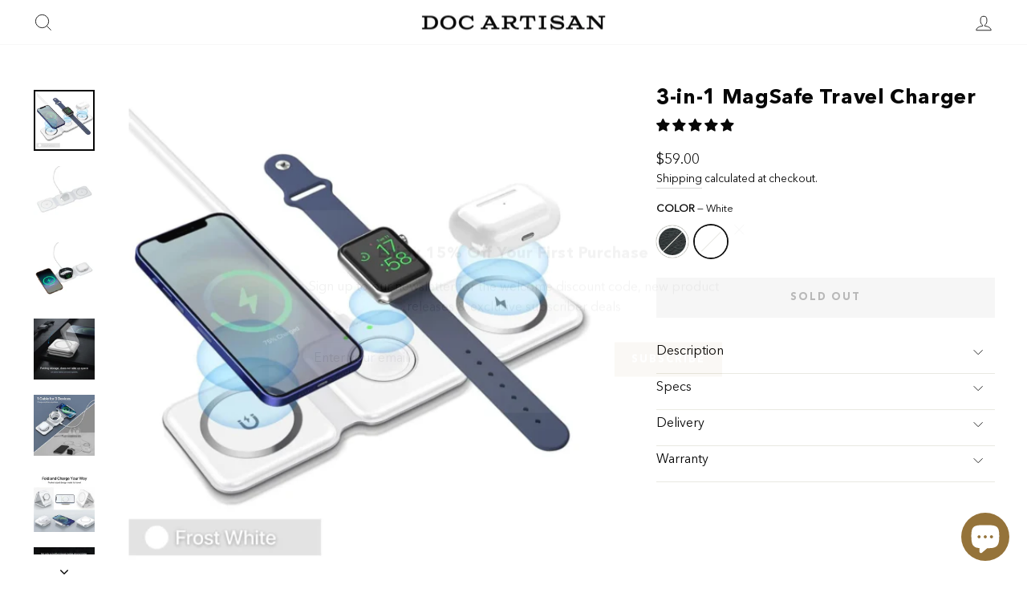

--- FILE ---
content_type: text/html; charset=utf-8
request_url: https://www.docartisan.com/collections/magmount-by-doc-artisan/products/magmount?variant=42651100446884
body_size: 38624
content:
<!doctype html>
<html class="no-js" lang="en" dir="ltr">
<head>
<!-- Preorder Panda Pixel start-->
<script async src='https://pre.bossapps.co/js/script?shop=dock-artisan.myshopify.com'></script>
<!-- Preorder Panda Pixel ended-->

  <meta charset="utf-8">
  <meta http-equiv="X-UA-Compatible" content="IE=edge,chrome=1">
  <meta name="viewport" content="width=device-width,initial-scale=1">
  <meta name="theme-color" content="#926f34">
  <link rel="canonical" href="https://www.docartisan.com/products/magmount">
  <link rel="preconnect" href="https://cdn.shopify.com">
  <link rel="preconnect" href="https://fonts.shopifycdn.com">
  <link rel="dns-prefetch" href="https://productreviews.shopifycdn.com">
  <link rel="dns-prefetch" href="https://ajax.googleapis.com">
  <link rel="dns-prefetch" href="https://maps.googleapis.com">
  <link rel="dns-prefetch" href="https://maps.gstatic.com"><link rel="shortcut icon" href="//www.docartisan.com/cdn/shop/files/favicon_32x32.webp?v=1658579183" type="image/png" /><title>3-in-1 MagSafe Travel Charger
&ndash; Doc Artisan
</title>
<meta name="description" content="3 wireless charging spots | Charge up to 3 devices at the same time including your iPhone, Apple Watch, and iPods. Floating stand | Snaps &amp;amp; folds into a triangle mode to charge your Apple Watch and iPhone in landscape mode for video playback, FaceTiming, and more. Foldable &amp;amp; portable | Neatly folds into a 1&quot; wa"><meta property="og:site_name" content="Doc Artisan">
  <meta property="og:url" content="https://www.docartisan.com/products/magmount">
  <meta property="og:title" content="3-in-1 MagSafe Travel Charger">
  <meta property="og:type" content="product">
  <meta property="og:description" content="3 wireless charging spots | Charge up to 3 devices at the same time including your iPhone, Apple Watch, and iPods. Floating stand | Snaps &amp;amp; folds into a triangle mode to charge your Apple Watch and iPhone in landscape mode for video playback, FaceTiming, and more. Foldable &amp;amp; portable | Neatly folds into a 1&quot; wa"><meta property="og:image" content="http://www.docartisan.com/cdn/shop/products/ScreenShot2022-08-26at9.57.14PM.png?v=1668213432">
    <meta property="og:image:secure_url" content="https://www.docartisan.com/cdn/shop/products/ScreenShot2022-08-26at9.57.14PM.png?v=1668213432">
    <meta property="og:image:width" content="566">
    <meta property="og:image:height" content="577"><meta name="twitter:site" content="@">
  <meta name="twitter:card" content="summary_large_image">
  <meta name="twitter:title" content="3-in-1 MagSafe Travel Charger">
  <meta name="twitter:description" content="3 wireless charging spots | Charge up to 3 devices at the same time including your iPhone, Apple Watch, and iPods. Floating stand | Snaps &amp;amp; folds into a triangle mode to charge your Apple Watch and iPhone in landscape mode for video playback, FaceTiming, and more. Foldable &amp;amp; portable | Neatly folds into a 1&quot; wa">
<style data-shopify>@font-face {
  font-family: "Playfair Display";
  font-weight: 700;
  font-style: normal;
  font-display: swap;
  src: url("//www.docartisan.com/cdn/fonts/playfair_display/playfairdisplay_n7.592b3435e0fff3f50b26d410c73ae7ec893f6910.woff2") format("woff2"),
       url("//www.docartisan.com/cdn/fonts/playfair_display/playfairdisplay_n7.998b1417dec711058cce2abb61a0b8c59066498f.woff") format("woff");
}

  @font-face {
  font-family: Cabin;
  font-weight: 400;
  font-style: normal;
  font-display: swap;
  src: url("//www.docartisan.com/cdn/fonts/cabin/cabin_n4.cefc6494a78f87584a6f312fea532919154f66fe.woff2") format("woff2"),
       url("//www.docartisan.com/cdn/fonts/cabin/cabin_n4.8c16611b00f59d27f4b27ce4328dfe514ce77517.woff") format("woff");
}


  @font-face {
  font-family: Cabin;
  font-weight: 600;
  font-style: normal;
  font-display: swap;
  src: url("//www.docartisan.com/cdn/fonts/cabin/cabin_n6.c6b1e64927bbec1c65aab7077888fb033480c4f7.woff2") format("woff2"),
       url("//www.docartisan.com/cdn/fonts/cabin/cabin_n6.6c2e65d54c893ad9f1390da3b810b8e6cf976a4f.woff") format("woff");
}

  @font-face {
  font-family: Cabin;
  font-weight: 400;
  font-style: italic;
  font-display: swap;
  src: url("//www.docartisan.com/cdn/fonts/cabin/cabin_i4.d89c1b32b09ecbc46c12781fcf7b2085f17c0be9.woff2") format("woff2"),
       url("//www.docartisan.com/cdn/fonts/cabin/cabin_i4.0a521b11d0b69adfc41e22a263eec7c02aecfe99.woff") format("woff");
}

  @font-face {
  font-family: Cabin;
  font-weight: 600;
  font-style: italic;
  font-display: swap;
  src: url("//www.docartisan.com/cdn/fonts/cabin/cabin_i6.f09e39e860dd73a664673caf87e5a0b93b584340.woff2") format("woff2"),
       url("//www.docartisan.com/cdn/fonts/cabin/cabin_i6.5b37bf1fce036a7ee54dbf8fb86341d9c8883ee1.woff") format("woff");
}

</style><link href="//www.docartisan.com/cdn/shop/t/46/assets/theme.css?v=152263977425532612471760102441" rel="stylesheet" type="text/css" media="all" />
<style data-shopify>:root {
    --typeHeaderPrimary: "Playfair Display";
    --typeHeaderFallback: serif;
    --typeHeaderSize: 30px;
    --typeHeaderWeight: 700;
    --typeHeaderLineHeight: 1;
    --typeHeaderSpacing: 0.025em;

    --typeBasePrimary:Cabin;
    --typeBaseFallback:sans-serif;
    --typeBaseSize: 16px;
    --typeBaseWeight: 400;
    --typeBaseSpacing: 0.0em;
    --typeBaseLineHeight: 1.6;

    --typeCollectionTitle: 16px;

    --iconWeight: 2px;
    --iconLinecaps: miter;

    
      --buttonRadius: 0px;
    

    --colorGridOverlayOpacity: 0.1;
  }

  .placeholder-content {
    background-image: linear-gradient(100deg, #ffffff 40%, #f7f7f7 63%, #ffffff 79%);
  }</style><link href="//www.docartisan.com/cdn/shop/t/46/assets/custom.css?v=183787017032072860541760102426" rel="stylesheet" type="text/css" media="all" />
 <link href="//www.docartisan.com/cdn/shop/t/46/assets/component-image-with-text.css?v=172342147327483394261760102426" rel="stylesheet" type="text/css" media="all" />
  <script>
    document.documentElement.className = document.documentElement.className.replace('no-js', 'js');

    window.theme = window.theme || {};
    theme.routes = {
      home: "/",
      cart: "/cart.js",
      cartPage: "/cart",
      cartAdd: "/cart/add.js",
      cartChange: "/cart/change.js",
      search: "/search"
    };
    theme.strings = {
      soldOut: "Sold Out",
      unavailable: "Unavailable",
      inStockLabel: "In stock, ready to ship",
      stockLabel: "Low stock - [count] items left",
      willNotShipUntil: "Ready to ship [date]",
      willBeInStockAfter: "Back in stock [date]",
      waitingForStock: "Inventory on the way",
      savePrice: "Save [saved_amount]",
      cartEmpty: "Your cart is currently empty.",
      cartTermsConfirmation: "You must agree with the terms and conditions of sales to check out",
      searchCollections: "Collections:",
      searchPages: "Pages:",
      searchArticles: "Articles:"
    };
    theme.settings = {
      dynamicVariantsEnable: true,
      cartType: "drawer",
      isCustomerTemplate: false,
      moneyFormat: "${{amount}}",
      saveType: "dollar",
      productImageSize: "square",
      productImageCover: false,
      predictiveSearch: true,
      predictiveSearchType: "product,article,page,collection",
      quickView: true,
      themeName: 'Impulse',
      themeVersion: "6.0.1"
    };
  </script>

  <script>window.performance && window.performance.mark && window.performance.mark('shopify.content_for_header.start');</script><meta name="facebook-domain-verification" content="hw2yx2jiht8n2otx1xdetb0kg3xz1e">
<meta name="facebook-domain-verification" content="31in6094gu5xt9rcez3zcufg2ekl19">
<meta name="google-site-verification" content="FarVN7j8sun86FeurvmNS2v3KlhYlZ320k7SDEE5AN0">
<meta id="shopify-digital-wallet" name="shopify-digital-wallet" content="/2087194/digital_wallets/dialog">
<meta name="shopify-checkout-api-token" content="584a92d7850b454b2359c4a42042c5df">
<meta id="in-context-paypal-metadata" data-shop-id="2087194" data-venmo-supported="false" data-environment="production" data-locale="en_US" data-paypal-v4="true" data-currency="USD">
<link rel="alternate" type="application/json+oembed" href="https://www.docartisan.com/products/magmount.oembed">
<script async="async" src="/checkouts/internal/preloads.js?locale=en-US"></script>
<link rel="preconnect" href="https://shop.app" crossorigin="anonymous">
<script async="async" src="https://shop.app/checkouts/internal/preloads.js?locale=en-US&shop_id=2087194" crossorigin="anonymous"></script>
<script id="apple-pay-shop-capabilities" type="application/json">{"shopId":2087194,"countryCode":"US","currencyCode":"USD","merchantCapabilities":["supports3DS"],"merchantId":"gid:\/\/shopify\/Shop\/2087194","merchantName":"Doc Artisan","requiredBillingContactFields":["postalAddress","email","phone"],"requiredShippingContactFields":["postalAddress","email","phone"],"shippingType":"shipping","supportedNetworks":["visa","masterCard","amex","discover","elo","jcb"],"total":{"type":"pending","label":"Doc Artisan","amount":"1.00"},"shopifyPaymentsEnabled":true,"supportsSubscriptions":true}</script>
<script id="shopify-features" type="application/json">{"accessToken":"584a92d7850b454b2359c4a42042c5df","betas":["rich-media-storefront-analytics"],"domain":"www.docartisan.com","predictiveSearch":true,"shopId":2087194,"locale":"en"}</script>
<script>var Shopify = Shopify || {};
Shopify.shop = "dock-artisan.myshopify.com";
Shopify.locale = "en";
Shopify.currency = {"active":"USD","rate":"1.0"};
Shopify.country = "US";
Shopify.theme = {"name":"Impulse Clovecode (Amazon)","id":176065806500,"schema_name":"Impulse","schema_version":"6.0.1","theme_store_id":857,"role":"main"};
Shopify.theme.handle = "null";
Shopify.theme.style = {"id":null,"handle":null};
Shopify.cdnHost = "www.docartisan.com/cdn";
Shopify.routes = Shopify.routes || {};
Shopify.routes.root = "/";</script>
<script type="module">!function(o){(o.Shopify=o.Shopify||{}).modules=!0}(window);</script>
<script>!function(o){function n(){var o=[];function n(){o.push(Array.prototype.slice.apply(arguments))}return n.q=o,n}var t=o.Shopify=o.Shopify||{};t.loadFeatures=n(),t.autoloadFeatures=n()}(window);</script>
<script>
  window.ShopifyPay = window.ShopifyPay || {};
  window.ShopifyPay.apiHost = "shop.app\/pay";
  window.ShopifyPay.redirectState = null;
</script>
<script id="shop-js-analytics" type="application/json">{"pageType":"product"}</script>
<script defer="defer" async type="module" src="//www.docartisan.com/cdn/shopifycloud/shop-js/modules/v2/client.init-shop-cart-sync_WVOgQShq.en.esm.js"></script>
<script defer="defer" async type="module" src="//www.docartisan.com/cdn/shopifycloud/shop-js/modules/v2/chunk.common_C_13GLB1.esm.js"></script>
<script defer="defer" async type="module" src="//www.docartisan.com/cdn/shopifycloud/shop-js/modules/v2/chunk.modal_CLfMGd0m.esm.js"></script>
<script type="module">
  await import("//www.docartisan.com/cdn/shopifycloud/shop-js/modules/v2/client.init-shop-cart-sync_WVOgQShq.en.esm.js");
await import("//www.docartisan.com/cdn/shopifycloud/shop-js/modules/v2/chunk.common_C_13GLB1.esm.js");
await import("//www.docartisan.com/cdn/shopifycloud/shop-js/modules/v2/chunk.modal_CLfMGd0m.esm.js");

  window.Shopify.SignInWithShop?.initShopCartSync?.({"fedCMEnabled":true,"windoidEnabled":true});

</script>
<script defer="defer" async type="module" src="//www.docartisan.com/cdn/shopifycloud/shop-js/modules/v2/client.payment-terms_BWmiNN46.en.esm.js"></script>
<script defer="defer" async type="module" src="//www.docartisan.com/cdn/shopifycloud/shop-js/modules/v2/chunk.common_C_13GLB1.esm.js"></script>
<script defer="defer" async type="module" src="//www.docartisan.com/cdn/shopifycloud/shop-js/modules/v2/chunk.modal_CLfMGd0m.esm.js"></script>
<script type="module">
  await import("//www.docartisan.com/cdn/shopifycloud/shop-js/modules/v2/client.payment-terms_BWmiNN46.en.esm.js");
await import("//www.docartisan.com/cdn/shopifycloud/shop-js/modules/v2/chunk.common_C_13GLB1.esm.js");
await import("//www.docartisan.com/cdn/shopifycloud/shop-js/modules/v2/chunk.modal_CLfMGd0m.esm.js");

  
</script>
<script>
  window.Shopify = window.Shopify || {};
  if (!window.Shopify.featureAssets) window.Shopify.featureAssets = {};
  window.Shopify.featureAssets['shop-js'] = {"shop-cart-sync":["modules/v2/client.shop-cart-sync_DuR37GeY.en.esm.js","modules/v2/chunk.common_C_13GLB1.esm.js","modules/v2/chunk.modal_CLfMGd0m.esm.js"],"init-fed-cm":["modules/v2/client.init-fed-cm_BucUoe6W.en.esm.js","modules/v2/chunk.common_C_13GLB1.esm.js","modules/v2/chunk.modal_CLfMGd0m.esm.js"],"shop-toast-manager":["modules/v2/client.shop-toast-manager_B0JfrpKj.en.esm.js","modules/v2/chunk.common_C_13GLB1.esm.js","modules/v2/chunk.modal_CLfMGd0m.esm.js"],"init-shop-cart-sync":["modules/v2/client.init-shop-cart-sync_WVOgQShq.en.esm.js","modules/v2/chunk.common_C_13GLB1.esm.js","modules/v2/chunk.modal_CLfMGd0m.esm.js"],"shop-button":["modules/v2/client.shop-button_B_U3bv27.en.esm.js","modules/v2/chunk.common_C_13GLB1.esm.js","modules/v2/chunk.modal_CLfMGd0m.esm.js"],"init-windoid":["modules/v2/client.init-windoid_DuP9q_di.en.esm.js","modules/v2/chunk.common_C_13GLB1.esm.js","modules/v2/chunk.modal_CLfMGd0m.esm.js"],"shop-cash-offers":["modules/v2/client.shop-cash-offers_BmULhtno.en.esm.js","modules/v2/chunk.common_C_13GLB1.esm.js","modules/v2/chunk.modal_CLfMGd0m.esm.js"],"pay-button":["modules/v2/client.pay-button_CrPSEbOK.en.esm.js","modules/v2/chunk.common_C_13GLB1.esm.js","modules/v2/chunk.modal_CLfMGd0m.esm.js"],"init-customer-accounts":["modules/v2/client.init-customer-accounts_jNk9cPYQ.en.esm.js","modules/v2/client.shop-login-button_DJ5ldayH.en.esm.js","modules/v2/chunk.common_C_13GLB1.esm.js","modules/v2/chunk.modal_CLfMGd0m.esm.js"],"avatar":["modules/v2/client.avatar_BTnouDA3.en.esm.js"],"checkout-modal":["modules/v2/client.checkout-modal_pBPyh9w8.en.esm.js","modules/v2/chunk.common_C_13GLB1.esm.js","modules/v2/chunk.modal_CLfMGd0m.esm.js"],"init-shop-for-new-customer-accounts":["modules/v2/client.init-shop-for-new-customer-accounts_BUoCy7a5.en.esm.js","modules/v2/client.shop-login-button_DJ5ldayH.en.esm.js","modules/v2/chunk.common_C_13GLB1.esm.js","modules/v2/chunk.modal_CLfMGd0m.esm.js"],"init-customer-accounts-sign-up":["modules/v2/client.init-customer-accounts-sign-up_CnczCz9H.en.esm.js","modules/v2/client.shop-login-button_DJ5ldayH.en.esm.js","modules/v2/chunk.common_C_13GLB1.esm.js","modules/v2/chunk.modal_CLfMGd0m.esm.js"],"init-shop-email-lookup-coordinator":["modules/v2/client.init-shop-email-lookup-coordinator_CzjY5t9o.en.esm.js","modules/v2/chunk.common_C_13GLB1.esm.js","modules/v2/chunk.modal_CLfMGd0m.esm.js"],"shop-follow-button":["modules/v2/client.shop-follow-button_CsYC63q7.en.esm.js","modules/v2/chunk.common_C_13GLB1.esm.js","modules/v2/chunk.modal_CLfMGd0m.esm.js"],"shop-login-button":["modules/v2/client.shop-login-button_DJ5ldayH.en.esm.js","modules/v2/chunk.common_C_13GLB1.esm.js","modules/v2/chunk.modal_CLfMGd0m.esm.js"],"shop-login":["modules/v2/client.shop-login_B9ccPdmx.en.esm.js","modules/v2/chunk.common_C_13GLB1.esm.js","modules/v2/chunk.modal_CLfMGd0m.esm.js"],"lead-capture":["modules/v2/client.lead-capture_D0K_KgYb.en.esm.js","modules/v2/chunk.common_C_13GLB1.esm.js","modules/v2/chunk.modal_CLfMGd0m.esm.js"],"payment-terms":["modules/v2/client.payment-terms_BWmiNN46.en.esm.js","modules/v2/chunk.common_C_13GLB1.esm.js","modules/v2/chunk.modal_CLfMGd0m.esm.js"]};
</script>
<script>(function() {
  var isLoaded = false;
  function asyncLoad() {
    if (isLoaded) return;
    isLoaded = true;
    var urls = ["https:\/\/shy.elfsight.com\/p\/platform.js?shop=dock-artisan.myshopify.com","https:\/\/cdn.hextom.com\/js\/quickannouncementbar.js?shop=dock-artisan.myshopify.com"];
    for (var i = 0; i < urls.length; i++) {
      var s = document.createElement('script');
      s.type = 'text/javascript';
      s.async = true;
      s.src = urls[i];
      var x = document.getElementsByTagName('script')[0];
      x.parentNode.insertBefore(s, x);
    }
  };
  if(window.attachEvent) {
    window.attachEvent('onload', asyncLoad);
  } else {
    window.addEventListener('load', asyncLoad, false);
  }
})();</script>
<script id="__st">var __st={"a":2087194,"offset":-28800,"reqid":"266d861c-3055-4e20-88c0-875a7dfda408-1769694081","pageurl":"www.docartisan.com\/collections\/magmount-by-doc-artisan\/products\/magmount?variant=42651100446884","u":"24038c2f6e30","p":"product","rtyp":"product","rid":1338886020};</script>
<script>window.ShopifyPaypalV4VisibilityTracking = true;</script>
<script id="captcha-bootstrap">!function(){'use strict';const t='contact',e='account',n='new_comment',o=[[t,t],['blogs',n],['comments',n],[t,'customer']],c=[[e,'customer_login'],[e,'guest_login'],[e,'recover_customer_password'],[e,'create_customer']],r=t=>t.map((([t,e])=>`form[action*='/${t}']:not([data-nocaptcha='true']) input[name='form_type'][value='${e}']`)).join(','),a=t=>()=>t?[...document.querySelectorAll(t)].map((t=>t.form)):[];function s(){const t=[...o],e=r(t);return a(e)}const i='password',u='form_key',d=['recaptcha-v3-token','g-recaptcha-response','h-captcha-response',i],f=()=>{try{return window.sessionStorage}catch{return}},m='__shopify_v',_=t=>t.elements[u];function p(t,e,n=!1){try{const o=window.sessionStorage,c=JSON.parse(o.getItem(e)),{data:r}=function(t){const{data:e,action:n}=t;return t[m]||n?{data:e,action:n}:{data:t,action:n}}(c);for(const[e,n]of Object.entries(r))t.elements[e]&&(t.elements[e].value=n);n&&o.removeItem(e)}catch(o){console.error('form repopulation failed',{error:o})}}const l='form_type',E='cptcha';function T(t){t.dataset[E]=!0}const w=window,h=w.document,L='Shopify',v='ce_forms',y='captcha';let A=!1;((t,e)=>{const n=(g='f06e6c50-85a8-45c8-87d0-21a2b65856fe',I='https://cdn.shopify.com/shopifycloud/storefront-forms-hcaptcha/ce_storefront_forms_captcha_hcaptcha.v1.5.2.iife.js',D={infoText:'Protected by hCaptcha',privacyText:'Privacy',termsText:'Terms'},(t,e,n)=>{const o=w[L][v],c=o.bindForm;if(c)return c(t,g,e,D).then(n);var r;o.q.push([[t,g,e,D],n]),r=I,A||(h.body.append(Object.assign(h.createElement('script'),{id:'captcha-provider',async:!0,src:r})),A=!0)});var g,I,D;w[L]=w[L]||{},w[L][v]=w[L][v]||{},w[L][v].q=[],w[L][y]=w[L][y]||{},w[L][y].protect=function(t,e){n(t,void 0,e),T(t)},Object.freeze(w[L][y]),function(t,e,n,w,h,L){const[v,y,A,g]=function(t,e,n){const i=e?o:[],u=t?c:[],d=[...i,...u],f=r(d),m=r(i),_=r(d.filter((([t,e])=>n.includes(e))));return[a(f),a(m),a(_),s()]}(w,h,L),I=t=>{const e=t.target;return e instanceof HTMLFormElement?e:e&&e.form},D=t=>v().includes(t);t.addEventListener('submit',(t=>{const e=I(t);if(!e)return;const n=D(e)&&!e.dataset.hcaptchaBound&&!e.dataset.recaptchaBound,o=_(e),c=g().includes(e)&&(!o||!o.value);(n||c)&&t.preventDefault(),c&&!n&&(function(t){try{if(!f())return;!function(t){const e=f();if(!e)return;const n=_(t);if(!n)return;const o=n.value;o&&e.removeItem(o)}(t);const e=Array.from(Array(32),(()=>Math.random().toString(36)[2])).join('');!function(t,e){_(t)||t.append(Object.assign(document.createElement('input'),{type:'hidden',name:u})),t.elements[u].value=e}(t,e),function(t,e){const n=f();if(!n)return;const o=[...t.querySelectorAll(`input[type='${i}']`)].map((({name:t})=>t)),c=[...d,...o],r={};for(const[a,s]of new FormData(t).entries())c.includes(a)||(r[a]=s);n.setItem(e,JSON.stringify({[m]:1,action:t.action,data:r}))}(t,e)}catch(e){console.error('failed to persist form',e)}}(e),e.submit())}));const S=(t,e)=>{t&&!t.dataset[E]&&(n(t,e.some((e=>e===t))),T(t))};for(const o of['focusin','change'])t.addEventListener(o,(t=>{const e=I(t);D(e)&&S(e,y())}));const B=e.get('form_key'),M=e.get(l),P=B&&M;t.addEventListener('DOMContentLoaded',(()=>{const t=y();if(P)for(const e of t)e.elements[l].value===M&&p(e,B);[...new Set([...A(),...v().filter((t=>'true'===t.dataset.shopifyCaptcha))])].forEach((e=>S(e,t)))}))}(h,new URLSearchParams(w.location.search),n,t,e,['guest_login'])})(!0,!0)}();</script>
<script integrity="sha256-4kQ18oKyAcykRKYeNunJcIwy7WH5gtpwJnB7kiuLZ1E=" data-source-attribution="shopify.loadfeatures" defer="defer" src="//www.docartisan.com/cdn/shopifycloud/storefront/assets/storefront/load_feature-a0a9edcb.js" crossorigin="anonymous"></script>
<script crossorigin="anonymous" defer="defer" src="//www.docartisan.com/cdn/shopifycloud/storefront/assets/shopify_pay/storefront-65b4c6d7.js?v=20250812"></script>
<script data-source-attribution="shopify.dynamic_checkout.dynamic.init">var Shopify=Shopify||{};Shopify.PaymentButton=Shopify.PaymentButton||{isStorefrontPortableWallets:!0,init:function(){window.Shopify.PaymentButton.init=function(){};var t=document.createElement("script");t.src="https://www.docartisan.com/cdn/shopifycloud/portable-wallets/latest/portable-wallets.en.js",t.type="module",document.head.appendChild(t)}};
</script>
<script data-source-attribution="shopify.dynamic_checkout.buyer_consent">
  function portableWalletsHideBuyerConsent(e){var t=document.getElementById("shopify-buyer-consent"),n=document.getElementById("shopify-subscription-policy-button");t&&n&&(t.classList.add("hidden"),t.setAttribute("aria-hidden","true"),n.removeEventListener("click",e))}function portableWalletsShowBuyerConsent(e){var t=document.getElementById("shopify-buyer-consent"),n=document.getElementById("shopify-subscription-policy-button");t&&n&&(t.classList.remove("hidden"),t.removeAttribute("aria-hidden"),n.addEventListener("click",e))}window.Shopify?.PaymentButton&&(window.Shopify.PaymentButton.hideBuyerConsent=portableWalletsHideBuyerConsent,window.Shopify.PaymentButton.showBuyerConsent=portableWalletsShowBuyerConsent);
</script>
<script>
  function portableWalletsCleanup(e){e&&e.src&&console.error("Failed to load portable wallets script "+e.src);var t=document.querySelectorAll("shopify-accelerated-checkout .shopify-payment-button__skeleton, shopify-accelerated-checkout-cart .wallet-cart-button__skeleton"),e=document.getElementById("shopify-buyer-consent");for(let e=0;e<t.length;e++)t[e].remove();e&&e.remove()}function portableWalletsNotLoadedAsModule(e){e instanceof ErrorEvent&&"string"==typeof e.message&&e.message.includes("import.meta")&&"string"==typeof e.filename&&e.filename.includes("portable-wallets")&&(window.removeEventListener("error",portableWalletsNotLoadedAsModule),window.Shopify.PaymentButton.failedToLoad=e,"loading"===document.readyState?document.addEventListener("DOMContentLoaded",window.Shopify.PaymentButton.init):window.Shopify.PaymentButton.init())}window.addEventListener("error",portableWalletsNotLoadedAsModule);
</script>

<script type="module" src="https://www.docartisan.com/cdn/shopifycloud/portable-wallets/latest/portable-wallets.en.js" onError="portableWalletsCleanup(this)" crossorigin="anonymous"></script>
<script nomodule>
  document.addEventListener("DOMContentLoaded", portableWalletsCleanup);
</script>

<link id="shopify-accelerated-checkout-styles" rel="stylesheet" media="screen" href="https://www.docartisan.com/cdn/shopifycloud/portable-wallets/latest/accelerated-checkout-backwards-compat.css" crossorigin="anonymous">
<style id="shopify-accelerated-checkout-cart">
        #shopify-buyer-consent {
  margin-top: 1em;
  display: inline-block;
  width: 100%;
}

#shopify-buyer-consent.hidden {
  display: none;
}

#shopify-subscription-policy-button {
  background: none;
  border: none;
  padding: 0;
  text-decoration: underline;
  font-size: inherit;
  cursor: pointer;
}

#shopify-subscription-policy-button::before {
  box-shadow: none;
}

      </style>

<script>window.performance && window.performance.mark && window.performance.mark('shopify.content_for_header.end');</script>

  <script src="//www.docartisan.com/cdn/shop/t/46/assets/vendor-scripts-v11.js" defer="defer"></script><link rel="stylesheet" href="//www.docartisan.com/cdn/shop/t/46/assets/country-flags.css"><script src="//www.docartisan.com/cdn/shop/t/46/assets/theme.js?v=69276770435020008321760102426" defer="defer"></script>
<!-- Start of Judge.me Core -->
<link rel="dns-prefetch" href="https://cdn.judge.me/">
<script data-cfasync='false' class='jdgm-settings-script'>window.jdgmSettings={"pagination":5,"disable_web_reviews":false,"badge_no_review_text":"No reviews","badge_n_reviews_text":"{{ n }} review/reviews","hide_badge_preview_if_no_reviews":true,"badge_hide_text":false,"enforce_center_preview_badge":false,"widget_title":"Customer Reviews","widget_open_form_text":"Write a review","widget_close_form_text":"Cancel review","widget_refresh_page_text":"Refresh page","widget_summary_text":"Based on {{ number_of_reviews }} review/reviews","widget_no_review_text":"Be the first to write a review","widget_name_field_text":"Display name","widget_verified_name_field_text":"Verified Name (public)","widget_name_placeholder_text":"Display name","widget_required_field_error_text":"This field is required.","widget_email_field_text":"Email address","widget_verified_email_field_text":"Verified Email (private, can not be edited)","widget_email_placeholder_text":"Your email address","widget_email_field_error_text":"Please enter a valid email address.","widget_rating_field_text":"Rating","widget_review_title_field_text":"Review Title","widget_review_title_placeholder_text":"Give your review a title","widget_review_body_field_text":"Review content","widget_review_body_placeholder_text":"Start writing here...","widget_pictures_field_text":"Picture/Video (optional)","widget_submit_review_text":"Submit Review","widget_submit_verified_review_text":"Submit Verified Review","widget_submit_success_msg_with_auto_publish":"Thank you! Please refresh the page in a few moments to see your review. You can remove or edit your review by logging into \u003ca href='https://judge.me/login' target='_blank' rel='nofollow noopener'\u003eJudge.me\u003c/a\u003e","widget_submit_success_msg_no_auto_publish":"Thank you! Your review will be published as soon as it is approved by the shop admin. You can remove or edit your review by logging into \u003ca href='https://judge.me/login' target='_blank' rel='nofollow noopener'\u003eJudge.me\u003c/a\u003e","widget_show_default_reviews_out_of_total_text":"Showing {{ n_reviews_shown }} out of {{ n_reviews }} reviews.","widget_show_all_link_text":"Show all","widget_show_less_link_text":"Show less","widget_author_said_text":"{{ reviewer_name }} said:","widget_days_text":"{{ n }} days ago","widget_weeks_text":"{{ n }} week/weeks ago","widget_months_text":"{{ n }} month/months ago","widget_years_text":"{{ n }} year/years ago","widget_yesterday_text":"Yesterday","widget_today_text":"Today","widget_replied_text":"\u003e\u003e {{ shop_name }} replied:","widget_read_more_text":"Read more","widget_reviewer_name_as_initial":"","widget_rating_filter_color":"","widget_rating_filter_see_all_text":"See all reviews","widget_sorting_most_recent_text":"Most Recent","widget_sorting_highest_rating_text":"Highest Rating","widget_sorting_lowest_rating_text":"Lowest Rating","widget_sorting_with_pictures_text":"Only Pictures","widget_sorting_most_helpful_text":"Most Helpful","widget_open_question_form_text":"Ask a question","widget_reviews_subtab_text":"Reviews","widget_questions_subtab_text":"Questions","widget_question_label_text":"Question","widget_answer_label_text":"Answer","widget_question_placeholder_text":"Write your question here","widget_submit_question_text":"Submit Question","widget_question_submit_success_text":"Thank you for your question! We will notify you once it gets answered.","verified_badge_text":"Verified","verified_badge_bg_color":"","verified_badge_text_color":"","verified_badge_placement":"left-of-reviewer-name","widget_review_max_height":"","widget_hide_border":false,"widget_social_share":false,"widget_thumb":false,"widget_review_location_show":false,"widget_location_format":"","all_reviews_include_out_of_store_products":true,"all_reviews_out_of_store_text":"(out of store)","all_reviews_pagination":100,"all_reviews_product_name_prefix_text":"about","enable_review_pictures":true,"enable_question_anwser":false,"widget_theme":"","review_date_format":"mm/dd/yyyy","default_sort_method":"most-recent","widget_product_reviews_subtab_text":"Product Reviews","widget_shop_reviews_subtab_text":"Shop Reviews","widget_other_products_reviews_text":"Reviews for other products","widget_store_reviews_subtab_text":"Store reviews","widget_no_store_reviews_text":"This store hasn't received any reviews yet","widget_web_restriction_product_reviews_text":"This product hasn't received any reviews yet","widget_no_items_text":"No items found","widget_show_more_text":"Show more","widget_write_a_store_review_text":"Write a Store Review","widget_other_languages_heading":"Reviews in Other Languages","widget_translate_review_text":"Translate review to {{ language }}","widget_translating_review_text":"Translating...","widget_show_original_translation_text":"Show original ({{ language }})","widget_translate_review_failed_text":"Review couldn't be translated.","widget_translate_review_retry_text":"Retry","widget_translate_review_try_again_later_text":"Try again later","show_product_url_for_grouped_product":false,"widget_sorting_pictures_first_text":"Pictures First","show_pictures_on_all_rev_page_mobile":false,"show_pictures_on_all_rev_page_desktop":false,"floating_tab_hide_mobile_install_preference":false,"floating_tab_button_name":"★ Reviews","floating_tab_title":"Let customers speak for us","floating_tab_button_color":"","floating_tab_button_background_color":"","floating_tab_url":"","floating_tab_url_enabled":false,"floating_tab_tab_style":"text","all_reviews_text_badge_text":"Customers rate us {{ shop.metafields.judgeme.all_reviews_rating | round: 1 }}/5 based on {{ shop.metafields.judgeme.all_reviews_count }} reviews.","all_reviews_text_badge_text_branded_style":"{{ shop.metafields.judgeme.all_reviews_rating | round: 1 }} out of 5 stars based on {{ shop.metafields.judgeme.all_reviews_count }} reviews","is_all_reviews_text_badge_a_link":false,"show_stars_for_all_reviews_text_badge":false,"all_reviews_text_badge_url":"","all_reviews_text_style":"text","all_reviews_text_color_style":"judgeme_brand_color","all_reviews_text_color":"#108474","all_reviews_text_show_jm_brand":true,"featured_carousel_show_header":true,"featured_carousel_title":"Let customers speak for us","testimonials_carousel_title":"Customers are saying","videos_carousel_title":"Real customer stories","cards_carousel_title":"Customers are saying","featured_carousel_count_text":"from {{ n }} reviews","featured_carousel_add_link_to_all_reviews_page":false,"featured_carousel_url":"","featured_carousel_show_images":true,"featured_carousel_autoslide_interval":5,"featured_carousel_arrows_on_the_sides":false,"featured_carousel_height":250,"featured_carousel_width":80,"featured_carousel_image_size":0,"featured_carousel_image_height":250,"featured_carousel_arrow_color":"#eeeeee","verified_count_badge_style":"vintage","verified_count_badge_orientation":"horizontal","verified_count_badge_color_style":"judgeme_brand_color","verified_count_badge_color":"#108474","is_verified_count_badge_a_link":false,"verified_count_badge_url":"","verified_count_badge_show_jm_brand":true,"widget_rating_preset_default":5,"widget_first_sub_tab":"product-reviews","widget_show_histogram":true,"widget_histogram_use_custom_color":false,"widget_pagination_use_custom_color":false,"widget_star_use_custom_color":false,"widget_verified_badge_use_custom_color":false,"widget_write_review_use_custom_color":false,"picture_reminder_submit_button":"Upload Pictures","enable_review_videos":true,"mute_video_by_default":true,"widget_sorting_videos_first_text":"Videos First","widget_review_pending_text":"Pending","featured_carousel_items_for_large_screen":3,"social_share_options_order":"Facebook,Twitter","remove_microdata_snippet":true,"disable_json_ld":false,"enable_json_ld_products":false,"preview_badge_show_question_text":false,"preview_badge_no_question_text":"No questions","preview_badge_n_question_text":"{{ number_of_questions }} question/questions","qa_badge_show_icon":false,"qa_badge_position":"same-row","remove_judgeme_branding":false,"widget_add_search_bar":false,"widget_search_bar_placeholder":"Search","widget_sorting_verified_only_text":"Verified only","featured_carousel_theme":"default","featured_carousel_show_rating":true,"featured_carousel_show_title":true,"featured_carousel_show_body":true,"featured_carousel_show_date":false,"featured_carousel_show_reviewer":true,"featured_carousel_show_product":false,"featured_carousel_header_background_color":"#108474","featured_carousel_header_text_color":"#ffffff","featured_carousel_name_product_separator":"reviewed","featured_carousel_full_star_background":"#108474","featured_carousel_empty_star_background":"#dadada","featured_carousel_vertical_theme_background":"#f9fafb","featured_carousel_verified_badge_enable":false,"featured_carousel_verified_badge_color":"#108474","featured_carousel_border_style":"round","featured_carousel_review_line_length_limit":3,"featured_carousel_more_reviews_button_text":"Read more reviews","featured_carousel_view_product_button_text":"View product","all_reviews_page_load_reviews_on":"scroll","all_reviews_page_load_more_text":"Load More Reviews","disable_fb_tab_reviews":false,"enable_ajax_cdn_cache":false,"widget_public_name_text":"displayed publicly like","default_reviewer_name":"John Smith","default_reviewer_name_has_non_latin":true,"widget_reviewer_anonymous":"Anonymous","medals_widget_title":"Judge.me Review Medals","medals_widget_background_color":"#f9fafb","medals_widget_position":"footer_all_pages","medals_widget_border_color":"#f9fafb","medals_widget_verified_text_position":"left","medals_widget_use_monochromatic_version":false,"medals_widget_elements_color":"#108474","show_reviewer_avatar":true,"widget_invalid_yt_video_url_error_text":"Not a YouTube video URL","widget_max_length_field_error_text":"Please enter no more than {0} characters.","widget_show_country_flag":false,"widget_show_collected_via_shop_app":true,"widget_verified_by_shop_badge_style":"light","widget_verified_by_shop_text":"Verified by Shop","widget_show_photo_gallery":true,"widget_load_with_code_splitting":true,"widget_ugc_install_preference":false,"widget_ugc_title":"Made by us, Shared by you","widget_ugc_subtitle":"Tag us to see your picture featured in our page","widget_ugc_arrows_color":"#ffffff","widget_ugc_primary_button_text":"Buy Now","widget_ugc_primary_button_background_color":"#108474","widget_ugc_primary_button_text_color":"#ffffff","widget_ugc_primary_button_border_width":"0","widget_ugc_primary_button_border_style":"none","widget_ugc_primary_button_border_color":"#108474","widget_ugc_primary_button_border_radius":"25","widget_ugc_secondary_button_text":"Load More","widget_ugc_secondary_button_background_color":"#ffffff","widget_ugc_secondary_button_text_color":"#108474","widget_ugc_secondary_button_border_width":"2","widget_ugc_secondary_button_border_style":"solid","widget_ugc_secondary_button_border_color":"#108474","widget_ugc_secondary_button_border_radius":"25","widget_ugc_reviews_button_text":"View Reviews","widget_ugc_reviews_button_background_color":"#ffffff","widget_ugc_reviews_button_text_color":"#108474","widget_ugc_reviews_button_border_width":"2","widget_ugc_reviews_button_border_style":"solid","widget_ugc_reviews_button_border_color":"#108474","widget_ugc_reviews_button_border_radius":"25","widget_ugc_reviews_button_link_to":"judgeme-reviews-page","widget_ugc_show_post_date":true,"widget_ugc_max_width":"800","widget_rating_metafield_value_type":true,"widget_primary_color":"#108474","widget_enable_secondary_color":false,"widget_secondary_color":"#edf5f5","widget_summary_average_rating_text":"{{ average_rating }} out of 5","widget_media_grid_title":"Customer photos \u0026 videos","widget_media_grid_see_more_text":"See more","widget_round_style":false,"widget_show_product_medals":true,"widget_verified_by_judgeme_text":"Verified by Judge.me","widget_show_store_medals":true,"widget_verified_by_judgeme_text_in_store_medals":"Verified by Judge.me","widget_media_field_exceed_quantity_message":"Sorry, we can only accept {{ max_media }} for one review.","widget_media_field_exceed_limit_message":"{{ file_name }} is too large, please select a {{ media_type }} less than {{ size_limit }}MB.","widget_review_submitted_text":"Review Submitted!","widget_question_submitted_text":"Question Submitted!","widget_close_form_text_question":"Cancel","widget_write_your_answer_here_text":"Write your answer here","widget_enabled_branded_link":true,"widget_show_collected_by_judgeme":false,"widget_reviewer_name_color":"","widget_write_review_text_color":"","widget_write_review_bg_color":"","widget_collected_by_judgeme_text":"collected by Judge.me","widget_pagination_type":"standard","widget_load_more_text":"Load More","widget_load_more_color":"#108474","widget_full_review_text":"Full Review","widget_read_more_reviews_text":"Read More Reviews","widget_read_questions_text":"Read Questions","widget_questions_and_answers_text":"Questions \u0026 Answers","widget_verified_by_text":"Verified by","widget_verified_text":"Verified","widget_number_of_reviews_text":"{{ number_of_reviews }} reviews","widget_back_button_text":"Back","widget_next_button_text":"Next","widget_custom_forms_filter_button":"Filters","custom_forms_style":"horizontal","widget_show_review_information":false,"how_reviews_are_collected":"How reviews are collected?","widget_show_review_keywords":false,"widget_gdpr_statement":"How we use your data: We'll only contact you about the review you left, and only if necessary. By submitting your review, you agree to Judge.me's \u003ca href='https://judge.me/terms' target='_blank' rel='nofollow noopener'\u003eterms\u003c/a\u003e, \u003ca href='https://judge.me/privacy' target='_blank' rel='nofollow noopener'\u003eprivacy\u003c/a\u003e and \u003ca href='https://judge.me/content-policy' target='_blank' rel='nofollow noopener'\u003econtent\u003c/a\u003e policies.","widget_multilingual_sorting_enabled":false,"widget_translate_review_content_enabled":false,"widget_translate_review_content_method":"manual","popup_widget_review_selection":"automatically_with_pictures","popup_widget_round_border_style":true,"popup_widget_show_title":true,"popup_widget_show_body":true,"popup_widget_show_reviewer":false,"popup_widget_show_product":true,"popup_widget_show_pictures":true,"popup_widget_use_review_picture":true,"popup_widget_show_on_home_page":true,"popup_widget_show_on_product_page":true,"popup_widget_show_on_collection_page":true,"popup_widget_show_on_cart_page":true,"popup_widget_position":"bottom_left","popup_widget_first_review_delay":5,"popup_widget_duration":5,"popup_widget_interval":5,"popup_widget_review_count":5,"popup_widget_hide_on_mobile":true,"review_snippet_widget_round_border_style":true,"review_snippet_widget_card_color":"#FFFFFF","review_snippet_widget_slider_arrows_background_color":"#FFFFFF","review_snippet_widget_slider_arrows_color":"#000000","review_snippet_widget_star_color":"#108474","show_product_variant":false,"all_reviews_product_variant_label_text":"Variant: ","widget_show_verified_branding":false,"widget_ai_summary_title":"Customers say","widget_ai_summary_disclaimer":"AI-powered review summary based on recent customer reviews","widget_show_ai_summary":false,"widget_show_ai_summary_bg":false,"widget_show_review_title_input":true,"redirect_reviewers_invited_via_email":"review_widget","request_store_review_after_product_review":false,"request_review_other_products_in_order":false,"review_form_color_scheme":"default","review_form_corner_style":"square","review_form_star_color":{},"review_form_text_color":"#333333","review_form_background_color":"#ffffff","review_form_field_background_color":"#fafafa","review_form_button_color":{},"review_form_button_text_color":"#ffffff","review_form_modal_overlay_color":"#000000","review_content_screen_title_text":"How would you rate this product?","review_content_introduction_text":"We would love it if you would share a bit about your experience.","store_review_form_title_text":"How would you rate this store?","store_review_form_introduction_text":"We would love it if you would share a bit about your experience.","show_review_guidance_text":true,"one_star_review_guidance_text":"Poor","five_star_review_guidance_text":"Great","customer_information_screen_title_text":"About you","customer_information_introduction_text":"Please tell us more about you.","custom_questions_screen_title_text":"Your experience in more detail","custom_questions_introduction_text":"Here are a few questions to help us understand more about your experience.","review_submitted_screen_title_text":"Thanks for your review!","review_submitted_screen_thank_you_text":"We are processing it and it will appear on the store soon.","review_submitted_screen_email_verification_text":"Please confirm your email by clicking the link we just sent you. This helps us keep reviews authentic.","review_submitted_request_store_review_text":"Would you like to share your experience of shopping with us?","review_submitted_review_other_products_text":"Would you like to review these products?","store_review_screen_title_text":"Would you like to share your experience of shopping with us?","store_review_introduction_text":"We value your feedback and use it to improve. Please share any thoughts or suggestions you have.","reviewer_media_screen_title_picture_text":"Share a picture","reviewer_media_introduction_picture_text":"Upload a photo to support your review.","reviewer_media_screen_title_video_text":"Share a video","reviewer_media_introduction_video_text":"Upload a video to support your review.","reviewer_media_screen_title_picture_or_video_text":"Share a picture or video","reviewer_media_introduction_picture_or_video_text":"Upload a photo or video to support your review.","reviewer_media_youtube_url_text":"Paste your Youtube URL here","advanced_settings_next_step_button_text":"Next","advanced_settings_close_review_button_text":"Close","modal_write_review_flow":false,"write_review_flow_required_text":"Required","write_review_flow_privacy_message_text":"We respect your privacy.","write_review_flow_anonymous_text":"Post review as anonymous","write_review_flow_visibility_text":"This won't be visible to other customers.","write_review_flow_multiple_selection_help_text":"Select as many as you like","write_review_flow_single_selection_help_text":"Select one option","write_review_flow_required_field_error_text":"This field is required","write_review_flow_invalid_email_error_text":"Please enter a valid email address","write_review_flow_max_length_error_text":"Max. {{ max_length }} characters.","write_review_flow_media_upload_text":"\u003cb\u003eClick to upload\u003c/b\u003e or drag and drop","write_review_flow_gdpr_statement":"We'll only contact you about your review if necessary. By submitting your review, you agree to our \u003ca href='https://judge.me/terms' target='_blank' rel='nofollow noopener'\u003eterms and conditions\u003c/a\u003e and \u003ca href='https://judge.me/privacy' target='_blank' rel='nofollow noopener'\u003eprivacy policy\u003c/a\u003e.","rating_only_reviews_enabled":false,"show_negative_reviews_help_screen":false,"new_review_flow_help_screen_rating_threshold":3,"negative_review_resolution_screen_title_text":"Tell us more","negative_review_resolution_text":"Your experience matters to us. If there were issues with your purchase, we're here to help. Feel free to reach out to us, we'd love the opportunity to make things right.","negative_review_resolution_button_text":"Contact us","negative_review_resolution_proceed_with_review_text":"Leave a review","negative_review_resolution_subject":"Issue with purchase from {{ shop_name }}.{{ order_name }}","preview_badge_collection_page_install_status":false,"widget_review_custom_css":"","preview_badge_custom_css":"","preview_badge_stars_count":"5-stars","featured_carousel_custom_css":"","floating_tab_custom_css":"","all_reviews_widget_custom_css":"","medals_widget_custom_css":"","verified_badge_custom_css":"","all_reviews_text_custom_css":"","transparency_badges_collected_via_store_invite":false,"transparency_badges_from_another_provider":false,"transparency_badges_collected_from_store_visitor":false,"transparency_badges_collected_by_verified_review_provider":false,"transparency_badges_earned_reward":false,"transparency_badges_collected_via_store_invite_text":"Review collected via store invitation","transparency_badges_from_another_provider_text":"Review collected from another provider","transparency_badges_collected_from_store_visitor_text":"Review collected from a store visitor","transparency_badges_written_in_google_text":"Review written in Google","transparency_badges_written_in_etsy_text":"Review written in Etsy","transparency_badges_written_in_shop_app_text":"Review written in Shop App","transparency_badges_earned_reward_text":"Review earned a reward for future purchase","product_review_widget_per_page":10,"widget_store_review_label_text":"Review about the store","checkout_comment_extension_title_on_product_page":"Customer Comments","checkout_comment_extension_num_latest_comment_show":5,"checkout_comment_extension_format":"name_and_timestamp","checkout_comment_customer_name":"last_initial","checkout_comment_comment_notification":true,"preview_badge_collection_page_install_preference":true,"preview_badge_home_page_install_preference":false,"preview_badge_product_page_install_preference":true,"review_widget_install_preference":"","review_carousel_install_preference":false,"floating_reviews_tab_install_preference":"none","verified_reviews_count_badge_install_preference":false,"all_reviews_text_install_preference":false,"review_widget_best_location":true,"judgeme_medals_install_preference":false,"review_widget_revamp_enabled":false,"review_widget_qna_enabled":false,"review_widget_header_theme":"minimal","review_widget_widget_title_enabled":true,"review_widget_header_text_size":"medium","review_widget_header_text_weight":"regular","review_widget_average_rating_style":"compact","review_widget_bar_chart_enabled":true,"review_widget_bar_chart_type":"numbers","review_widget_bar_chart_style":"standard","review_widget_expanded_media_gallery_enabled":false,"review_widget_reviews_section_theme":"standard","review_widget_image_style":"thumbnails","review_widget_review_image_ratio":"square","review_widget_stars_size":"medium","review_widget_verified_badge":"standard_text","review_widget_review_title_text_size":"medium","review_widget_review_text_size":"medium","review_widget_review_text_length":"medium","review_widget_number_of_columns_desktop":3,"review_widget_carousel_transition_speed":5,"review_widget_custom_questions_answers_display":"always","review_widget_button_text_color":"#FFFFFF","review_widget_text_color":"#000000","review_widget_lighter_text_color":"#7B7B7B","review_widget_corner_styling":"soft","review_widget_review_word_singular":"review","review_widget_review_word_plural":"reviews","review_widget_voting_label":"Helpful?","review_widget_shop_reply_label":"Reply from {{ shop_name }}:","review_widget_filters_title":"Filters","qna_widget_question_word_singular":"Question","qna_widget_question_word_plural":"Questions","qna_widget_answer_reply_label":"Answer from {{ answerer_name }}:","qna_content_screen_title_text":"Ask a question about this product","qna_widget_question_required_field_error_text":"Please enter your question.","qna_widget_flow_gdpr_statement":"We'll only contact you about your question if necessary. By submitting your question, you agree to our \u003ca href='https://judge.me/terms' target='_blank' rel='nofollow noopener'\u003eterms and conditions\u003c/a\u003e and \u003ca href='https://judge.me/privacy' target='_blank' rel='nofollow noopener'\u003eprivacy policy\u003c/a\u003e.","qna_widget_question_submitted_text":"Thanks for your question!","qna_widget_close_form_text_question":"Close","qna_widget_question_submit_success_text":"We’ll notify you by email when your question is answered.","all_reviews_widget_v2025_enabled":false,"all_reviews_widget_v2025_header_theme":"default","all_reviews_widget_v2025_widget_title_enabled":true,"all_reviews_widget_v2025_header_text_size":"medium","all_reviews_widget_v2025_header_text_weight":"regular","all_reviews_widget_v2025_average_rating_style":"compact","all_reviews_widget_v2025_bar_chart_enabled":true,"all_reviews_widget_v2025_bar_chart_type":"numbers","all_reviews_widget_v2025_bar_chart_style":"standard","all_reviews_widget_v2025_expanded_media_gallery_enabled":false,"all_reviews_widget_v2025_show_store_medals":true,"all_reviews_widget_v2025_show_photo_gallery":true,"all_reviews_widget_v2025_show_review_keywords":false,"all_reviews_widget_v2025_show_ai_summary":false,"all_reviews_widget_v2025_show_ai_summary_bg":false,"all_reviews_widget_v2025_add_search_bar":false,"all_reviews_widget_v2025_default_sort_method":"most-recent","all_reviews_widget_v2025_reviews_per_page":10,"all_reviews_widget_v2025_reviews_section_theme":"default","all_reviews_widget_v2025_image_style":"thumbnails","all_reviews_widget_v2025_review_image_ratio":"square","all_reviews_widget_v2025_stars_size":"medium","all_reviews_widget_v2025_verified_badge":"bold_badge","all_reviews_widget_v2025_review_title_text_size":"medium","all_reviews_widget_v2025_review_text_size":"medium","all_reviews_widget_v2025_review_text_length":"medium","all_reviews_widget_v2025_number_of_columns_desktop":3,"all_reviews_widget_v2025_carousel_transition_speed":5,"all_reviews_widget_v2025_custom_questions_answers_display":"always","all_reviews_widget_v2025_show_product_variant":false,"all_reviews_widget_v2025_show_reviewer_avatar":true,"all_reviews_widget_v2025_reviewer_name_as_initial":"","all_reviews_widget_v2025_review_location_show":false,"all_reviews_widget_v2025_location_format":"","all_reviews_widget_v2025_show_country_flag":false,"all_reviews_widget_v2025_verified_by_shop_badge_style":"light","all_reviews_widget_v2025_social_share":false,"all_reviews_widget_v2025_social_share_options_order":"Facebook,Twitter,LinkedIn,Pinterest","all_reviews_widget_v2025_pagination_type":"standard","all_reviews_widget_v2025_button_text_color":"#FFFFFF","all_reviews_widget_v2025_text_color":"#000000","all_reviews_widget_v2025_lighter_text_color":"#7B7B7B","all_reviews_widget_v2025_corner_styling":"soft","all_reviews_widget_v2025_title":"Customer reviews","all_reviews_widget_v2025_ai_summary_title":"Customers say about this store","all_reviews_widget_v2025_no_review_text":"Be the first to write a review","platform":"shopify","branding_url":"https://app.judge.me/reviews/stores/docartisan.com","branding_text":"Powered by Judge.me","locale":"en","reply_name":"Doc Artisan","widget_version":"2.1","footer":true,"autopublish":false,"review_dates":true,"enable_custom_form":false,"shop_use_review_site":true,"shop_locale":"en","enable_multi_locales_translations":false,"show_review_title_input":true,"review_verification_email_status":"always","can_be_branded":false,"reply_name_text":"Doc Artisan"};</script> <style class='jdgm-settings-style'>.jdgm-xx{left:0}.jdgm-prev-badge[data-average-rating='0.00']{display:none !important}.jdgm-author-all-initials{display:none !important}.jdgm-author-last-initial{display:none !important}.jdgm-rev-widg__title{visibility:hidden}.jdgm-rev-widg__summary-text{visibility:hidden}.jdgm-prev-badge__text{visibility:hidden}.jdgm-rev__replier:before{content:'Doc Artisan'}.jdgm-rev__prod-link-prefix:before{content:'about'}.jdgm-rev__variant-label:before{content:'Variant: '}.jdgm-rev__out-of-store-text:before{content:'(out of store)'}@media only screen and (min-width: 768px){.jdgm-rev__pics .jdgm-rev_all-rev-page-picture-separator,.jdgm-rev__pics .jdgm-rev__product-picture{display:none}}@media only screen and (max-width: 768px){.jdgm-rev__pics .jdgm-rev_all-rev-page-picture-separator,.jdgm-rev__pics .jdgm-rev__product-picture{display:none}}.jdgm-preview-badge[data-template="index"]{display:none !important}.jdgm-verified-count-badget[data-from-snippet="true"]{display:none !important}.jdgm-carousel-wrapper[data-from-snippet="true"]{display:none !important}.jdgm-all-reviews-text[data-from-snippet="true"]{display:none !important}.jdgm-medals-section[data-from-snippet="true"]{display:none !important}.jdgm-ugc-media-wrapper[data-from-snippet="true"]{display:none !important}.jdgm-rev__transparency-badge[data-badge-type="review_collected_via_store_invitation"]{display:none !important}.jdgm-rev__transparency-badge[data-badge-type="review_collected_from_another_provider"]{display:none !important}.jdgm-rev__transparency-badge[data-badge-type="review_collected_from_store_visitor"]{display:none !important}.jdgm-rev__transparency-badge[data-badge-type="review_written_in_etsy"]{display:none !important}.jdgm-rev__transparency-badge[data-badge-type="review_written_in_google_business"]{display:none !important}.jdgm-rev__transparency-badge[data-badge-type="review_written_in_shop_app"]{display:none !important}.jdgm-rev__transparency-badge[data-badge-type="review_earned_for_future_purchase"]{display:none !important}
</style> <style class='jdgm-settings-style'></style>

  
  
  
  <style class='jdgm-miracle-styles'>
  @-webkit-keyframes jdgm-spin{0%{-webkit-transform:rotate(0deg);-ms-transform:rotate(0deg);transform:rotate(0deg)}100%{-webkit-transform:rotate(359deg);-ms-transform:rotate(359deg);transform:rotate(359deg)}}@keyframes jdgm-spin{0%{-webkit-transform:rotate(0deg);-ms-transform:rotate(0deg);transform:rotate(0deg)}100%{-webkit-transform:rotate(359deg);-ms-transform:rotate(359deg);transform:rotate(359deg)}}@font-face{font-family:'JudgemeStar';src:url("[data-uri]") format("woff");font-weight:normal;font-style:normal}.jdgm-star{font-family:'JudgemeStar';display:inline !important;text-decoration:none !important;padding:0 4px 0 0 !important;margin:0 !important;font-weight:bold;opacity:1;-webkit-font-smoothing:antialiased;-moz-osx-font-smoothing:grayscale}.jdgm-star:hover{opacity:1}.jdgm-star:last-of-type{padding:0 !important}.jdgm-star.jdgm--on:before{content:"\e000"}.jdgm-star.jdgm--off:before{content:"\e001"}.jdgm-star.jdgm--half:before{content:"\e002"}.jdgm-widget *{margin:0;line-height:1.4;-webkit-box-sizing:border-box;-moz-box-sizing:border-box;box-sizing:border-box;-webkit-overflow-scrolling:touch}.jdgm-hidden{display:none !important;visibility:hidden !important}.jdgm-temp-hidden{display:none}.jdgm-spinner{width:40px;height:40px;margin:auto;border-radius:50%;border-top:2px solid #eee;border-right:2px solid #eee;border-bottom:2px solid #eee;border-left:2px solid #ccc;-webkit-animation:jdgm-spin 0.8s infinite linear;animation:jdgm-spin 0.8s infinite linear}.jdgm-prev-badge{display:block !important}

</style>


  
  
   


<script data-cfasync='false' class='jdgm-script'>
!function(e){window.jdgm=window.jdgm||{},jdgm.CDN_HOST="https://cdn.judge.me/",
jdgm.docReady=function(d){(e.attachEvent?"complete"===e.readyState:"loading"!==e.readyState)?
setTimeout(d,0):e.addEventListener("DOMContentLoaded",d)},jdgm.loadCSS=function(d,t,o,s){
!o&&jdgm.loadCSS.requestedUrls.indexOf(d)>=0||(jdgm.loadCSS.requestedUrls.push(d),
(s=e.createElement("link")).rel="stylesheet",s.class="jdgm-stylesheet",s.media="nope!",
s.href=d,s.onload=function(){this.media="all",t&&setTimeout(t)},e.body.appendChild(s))},
jdgm.loadCSS.requestedUrls=[],jdgm.loadJS=function(e,d){var t=new XMLHttpRequest;
t.onreadystatechange=function(){4===t.readyState&&(Function(t.response)(),d&&d(t.response))},
t.open("GET",e),t.send()},jdgm.docReady((function(){(window.jdgmLoadCSS||e.querySelectorAll(
".jdgm-widget, .jdgm-all-reviews-page").length>0)&&(jdgmSettings.widget_load_with_code_splitting?
parseFloat(jdgmSettings.widget_version)>=3?jdgm.loadCSS(jdgm.CDN_HOST+"widget_v3/base.css"):
jdgm.loadCSS(jdgm.CDN_HOST+"widget/base.css"):jdgm.loadCSS(jdgm.CDN_HOST+"shopify_v2.css"),
jdgm.loadJS(jdgm.CDN_HOST+"loader.js"))}))}(document);
</script>

<noscript><link rel="stylesheet" type="text/css" media="all" href="https://cdn.judge.me/shopify_v2.css"></noscript>
<!-- End of Judge.me Core -->


  <meta name="google-site-verification" content="FarVN7j8sun86FeurvmNS2v3KlhYlZ320k7SDEE5AN0" />
  <!-- Google tag (gtag.js) -->
 <script async src="https://www.googletagmanager.com/gtag/js?id=G-EJ9Q07HKKN"></script>
 <script>
  window.dataLayer = window.dataLayer || [];
  function gtag(){dataLayer.push(arguments);}
  gtag('js', new Date());

  gtag('config', 'G-EJ9Q07HKKN');
 </script>




<script src="https://cdn.shopify.com/extensions/019c0578-4a2e-76a7-8598-728e9b942721/judgeme-extensions-322/assets/loader.js" type="text/javascript" defer="defer"></script>
<script src="https://cdn.shopify.com/extensions/e8878072-2f6b-4e89-8082-94b04320908d/inbox-1254/assets/inbox-chat-loader.js" type="text/javascript" defer="defer"></script>
<link href="https://monorail-edge.shopifysvc.com" rel="dns-prefetch">
<script>(function(){if ("sendBeacon" in navigator && "performance" in window) {try {var session_token_from_headers = performance.getEntriesByType('navigation')[0].serverTiming.find(x => x.name == '_s').description;} catch {var session_token_from_headers = undefined;}var session_cookie_matches = document.cookie.match(/_shopify_s=([^;]*)/);var session_token_from_cookie = session_cookie_matches && session_cookie_matches.length === 2 ? session_cookie_matches[1] : "";var session_token = session_token_from_headers || session_token_from_cookie || "";function handle_abandonment_event(e) {var entries = performance.getEntries().filter(function(entry) {return /monorail-edge.shopifysvc.com/.test(entry.name);});if (!window.abandonment_tracked && entries.length === 0) {window.abandonment_tracked = true;var currentMs = Date.now();var navigation_start = performance.timing.navigationStart;var payload = {shop_id: 2087194,url: window.location.href,navigation_start,duration: currentMs - navigation_start,session_token,page_type: "product"};window.navigator.sendBeacon("https://monorail-edge.shopifysvc.com/v1/produce", JSON.stringify({schema_id: "online_store_buyer_site_abandonment/1.1",payload: payload,metadata: {event_created_at_ms: currentMs,event_sent_at_ms: currentMs}}));}}window.addEventListener('pagehide', handle_abandonment_event);}}());</script>
<script id="web-pixels-manager-setup">(function e(e,d,r,n,o){if(void 0===o&&(o={}),!Boolean(null===(a=null===(i=window.Shopify)||void 0===i?void 0:i.analytics)||void 0===a?void 0:a.replayQueue)){var i,a;window.Shopify=window.Shopify||{};var t=window.Shopify;t.analytics=t.analytics||{};var s=t.analytics;s.replayQueue=[],s.publish=function(e,d,r){return s.replayQueue.push([e,d,r]),!0};try{self.performance.mark("wpm:start")}catch(e){}var l=function(){var e={modern:/Edge?\/(1{2}[4-9]|1[2-9]\d|[2-9]\d{2}|\d{4,})\.\d+(\.\d+|)|Firefox\/(1{2}[4-9]|1[2-9]\d|[2-9]\d{2}|\d{4,})\.\d+(\.\d+|)|Chrom(ium|e)\/(9{2}|\d{3,})\.\d+(\.\d+|)|(Maci|X1{2}).+ Version\/(15\.\d+|(1[6-9]|[2-9]\d|\d{3,})\.\d+)([,.]\d+|)( \(\w+\)|)( Mobile\/\w+|) Safari\/|Chrome.+OPR\/(9{2}|\d{3,})\.\d+\.\d+|(CPU[ +]OS|iPhone[ +]OS|CPU[ +]iPhone|CPU IPhone OS|CPU iPad OS)[ +]+(15[._]\d+|(1[6-9]|[2-9]\d|\d{3,})[._]\d+)([._]\d+|)|Android:?[ /-](13[3-9]|1[4-9]\d|[2-9]\d{2}|\d{4,})(\.\d+|)(\.\d+|)|Android.+Firefox\/(13[5-9]|1[4-9]\d|[2-9]\d{2}|\d{4,})\.\d+(\.\d+|)|Android.+Chrom(ium|e)\/(13[3-9]|1[4-9]\d|[2-9]\d{2}|\d{4,})\.\d+(\.\d+|)|SamsungBrowser\/([2-9]\d|\d{3,})\.\d+/,legacy:/Edge?\/(1[6-9]|[2-9]\d|\d{3,})\.\d+(\.\d+|)|Firefox\/(5[4-9]|[6-9]\d|\d{3,})\.\d+(\.\d+|)|Chrom(ium|e)\/(5[1-9]|[6-9]\d|\d{3,})\.\d+(\.\d+|)([\d.]+$|.*Safari\/(?![\d.]+ Edge\/[\d.]+$))|(Maci|X1{2}).+ Version\/(10\.\d+|(1[1-9]|[2-9]\d|\d{3,})\.\d+)([,.]\d+|)( \(\w+\)|)( Mobile\/\w+|) Safari\/|Chrome.+OPR\/(3[89]|[4-9]\d|\d{3,})\.\d+\.\d+|(CPU[ +]OS|iPhone[ +]OS|CPU[ +]iPhone|CPU IPhone OS|CPU iPad OS)[ +]+(10[._]\d+|(1[1-9]|[2-9]\d|\d{3,})[._]\d+)([._]\d+|)|Android:?[ /-](13[3-9]|1[4-9]\d|[2-9]\d{2}|\d{4,})(\.\d+|)(\.\d+|)|Mobile Safari.+OPR\/([89]\d|\d{3,})\.\d+\.\d+|Android.+Firefox\/(13[5-9]|1[4-9]\d|[2-9]\d{2}|\d{4,})\.\d+(\.\d+|)|Android.+Chrom(ium|e)\/(13[3-9]|1[4-9]\d|[2-9]\d{2}|\d{4,})\.\d+(\.\d+|)|Android.+(UC? ?Browser|UCWEB|U3)[ /]?(15\.([5-9]|\d{2,})|(1[6-9]|[2-9]\d|\d{3,})\.\d+)\.\d+|SamsungBrowser\/(5\.\d+|([6-9]|\d{2,})\.\d+)|Android.+MQ{2}Browser\/(14(\.(9|\d{2,})|)|(1[5-9]|[2-9]\d|\d{3,})(\.\d+|))(\.\d+|)|K[Aa][Ii]OS\/(3\.\d+|([4-9]|\d{2,})\.\d+)(\.\d+|)/},d=e.modern,r=e.legacy,n=navigator.userAgent;return n.match(d)?"modern":n.match(r)?"legacy":"unknown"}(),u="modern"===l?"modern":"legacy",c=(null!=n?n:{modern:"",legacy:""})[u],f=function(e){return[e.baseUrl,"/wpm","/b",e.hashVersion,"modern"===e.buildTarget?"m":"l",".js"].join("")}({baseUrl:d,hashVersion:r,buildTarget:u}),m=function(e){var d=e.version,r=e.bundleTarget,n=e.surface,o=e.pageUrl,i=e.monorailEndpoint;return{emit:function(e){var a=e.status,t=e.errorMsg,s=(new Date).getTime(),l=JSON.stringify({metadata:{event_sent_at_ms:s},events:[{schema_id:"web_pixels_manager_load/3.1",payload:{version:d,bundle_target:r,page_url:o,status:a,surface:n,error_msg:t},metadata:{event_created_at_ms:s}}]});if(!i)return console&&console.warn&&console.warn("[Web Pixels Manager] No Monorail endpoint provided, skipping logging."),!1;try{return self.navigator.sendBeacon.bind(self.navigator)(i,l)}catch(e){}var u=new XMLHttpRequest;try{return u.open("POST",i,!0),u.setRequestHeader("Content-Type","text/plain"),u.send(l),!0}catch(e){return console&&console.warn&&console.warn("[Web Pixels Manager] Got an unhandled error while logging to Monorail."),!1}}}}({version:r,bundleTarget:l,surface:e.surface,pageUrl:self.location.href,monorailEndpoint:e.monorailEndpoint});try{o.browserTarget=l,function(e){var d=e.src,r=e.async,n=void 0===r||r,o=e.onload,i=e.onerror,a=e.sri,t=e.scriptDataAttributes,s=void 0===t?{}:t,l=document.createElement("script"),u=document.querySelector("head"),c=document.querySelector("body");if(l.async=n,l.src=d,a&&(l.integrity=a,l.crossOrigin="anonymous"),s)for(var f in s)if(Object.prototype.hasOwnProperty.call(s,f))try{l.dataset[f]=s[f]}catch(e){}if(o&&l.addEventListener("load",o),i&&l.addEventListener("error",i),u)u.appendChild(l);else{if(!c)throw new Error("Did not find a head or body element to append the script");c.appendChild(l)}}({src:f,async:!0,onload:function(){if(!function(){var e,d;return Boolean(null===(d=null===(e=window.Shopify)||void 0===e?void 0:e.analytics)||void 0===d?void 0:d.initialized)}()){var d=window.webPixelsManager.init(e)||void 0;if(d){var r=window.Shopify.analytics;r.replayQueue.forEach((function(e){var r=e[0],n=e[1],o=e[2];d.publishCustomEvent(r,n,o)})),r.replayQueue=[],r.publish=d.publishCustomEvent,r.visitor=d.visitor,r.initialized=!0}}},onerror:function(){return m.emit({status:"failed",errorMsg:"".concat(f," has failed to load")})},sri:function(e){var d=/^sha384-[A-Za-z0-9+/=]+$/;return"string"==typeof e&&d.test(e)}(c)?c:"",scriptDataAttributes:o}),m.emit({status:"loading"})}catch(e){m.emit({status:"failed",errorMsg:(null==e?void 0:e.message)||"Unknown error"})}}})({shopId: 2087194,storefrontBaseUrl: "https://www.docartisan.com",extensionsBaseUrl: "https://extensions.shopifycdn.com/cdn/shopifycloud/web-pixels-manager",monorailEndpoint: "https://monorail-edge.shopifysvc.com/unstable/produce_batch",surface: "storefront-renderer",enabledBetaFlags: ["2dca8a86"],webPixelsConfigList: [{"id":"1094320292","configuration":"{\"webPixelName\":\"Judge.me\"}","eventPayloadVersion":"v1","runtimeContext":"STRICT","scriptVersion":"34ad157958823915625854214640f0bf","type":"APP","apiClientId":683015,"privacyPurposes":["ANALYTICS"],"dataSharingAdjustments":{"protectedCustomerApprovalScopes":["read_customer_email","read_customer_name","read_customer_personal_data","read_customer_phone"]}},{"id":"646873252","configuration":"{\"config\":\"{\\\"pixel_id\\\":\\\"AW-10989459508\\\",\\\"target_country\\\":\\\"US\\\",\\\"gtag_events\\\":[{\\\"type\\\":\\\"search\\\",\\\"action_label\\\":\\\"AW-10989459508\\\/ghFwCNiD2d8DELSwl_go\\\"},{\\\"type\\\":\\\"begin_checkout\\\",\\\"action_label\\\":\\\"AW-10989459508\\\/i3h0CNWD2d8DELSwl_go\\\"},{\\\"type\\\":\\\"view_item\\\",\\\"action_label\\\":[\\\"AW-10989459508\\\/ljADCM-D2d8DELSwl_go\\\",\\\"MC-HVMFJMPF3R\\\"]},{\\\"type\\\":\\\"purchase\\\",\\\"action_label\\\":[\\\"AW-10989459508\\\/DgwwCMyD2d8DELSwl_go\\\",\\\"MC-HVMFJMPF3R\\\"]},{\\\"type\\\":\\\"page_view\\\",\\\"action_label\\\":[\\\"AW-10989459508\\\/IZ1hCMmD2d8DELSwl_go\\\",\\\"MC-HVMFJMPF3R\\\"]},{\\\"type\\\":\\\"add_payment_info\\\",\\\"action_label\\\":\\\"AW-10989459508\\\/EmGdCNuD2d8DELSwl_go\\\"},{\\\"type\\\":\\\"add_to_cart\\\",\\\"action_label\\\":\\\"AW-10989459508\\\/kAtCCNKD2d8DELSwl_go\\\"}],\\\"enable_monitoring_mode\\\":false}\"}","eventPayloadVersion":"v1","runtimeContext":"OPEN","scriptVersion":"b2a88bafab3e21179ed38636efcd8a93","type":"APP","apiClientId":1780363,"privacyPurposes":[],"dataSharingAdjustments":{"protectedCustomerApprovalScopes":["read_customer_address","read_customer_email","read_customer_name","read_customer_personal_data","read_customer_phone"]}},{"id":"530120868","configuration":"{\"pixelCode\":\"CDEMFJ3C77U125F1O400\"}","eventPayloadVersion":"v1","runtimeContext":"STRICT","scriptVersion":"22e92c2ad45662f435e4801458fb78cc","type":"APP","apiClientId":4383523,"privacyPurposes":["ANALYTICS","MARKETING","SALE_OF_DATA"],"dataSharingAdjustments":{"protectedCustomerApprovalScopes":["read_customer_address","read_customer_email","read_customer_name","read_customer_personal_data","read_customer_phone"]}},{"id":"178880676","configuration":"{\"pixel_id\":\"1201826247423505\",\"pixel_type\":\"facebook_pixel\",\"metaapp_system_user_token\":\"-\"}","eventPayloadVersion":"v1","runtimeContext":"OPEN","scriptVersion":"ca16bc87fe92b6042fbaa3acc2fbdaa6","type":"APP","apiClientId":2329312,"privacyPurposes":["ANALYTICS","MARKETING","SALE_OF_DATA"],"dataSharingAdjustments":{"protectedCustomerApprovalScopes":["read_customer_address","read_customer_email","read_customer_name","read_customer_personal_data","read_customer_phone"]}},{"id":"65568932","configuration":"{\"tagID\":\"2614337929429\"}","eventPayloadVersion":"v1","runtimeContext":"STRICT","scriptVersion":"18031546ee651571ed29edbe71a3550b","type":"APP","apiClientId":3009811,"privacyPurposes":["ANALYTICS","MARKETING","SALE_OF_DATA"],"dataSharingAdjustments":{"protectedCustomerApprovalScopes":["read_customer_address","read_customer_email","read_customer_name","read_customer_personal_data","read_customer_phone"]}},{"id":"17793188","configuration":"{\"myshopifyDomain\":\"dock-artisan.myshopify.com\"}","eventPayloadVersion":"v1","runtimeContext":"STRICT","scriptVersion":"23b97d18e2aa74363140dc29c9284e87","type":"APP","apiClientId":2775569,"privacyPurposes":["ANALYTICS","MARKETING","SALE_OF_DATA"],"dataSharingAdjustments":{"protectedCustomerApprovalScopes":["read_customer_address","read_customer_email","read_customer_name","read_customer_phone","read_customer_personal_data"]}},{"id":"137330852","eventPayloadVersion":"v1","runtimeContext":"LAX","scriptVersion":"1","type":"CUSTOM","privacyPurposes":["MARKETING"],"name":"Meta pixel (migrated)"},{"id":"shopify-app-pixel","configuration":"{}","eventPayloadVersion":"v1","runtimeContext":"STRICT","scriptVersion":"0450","apiClientId":"shopify-pixel","type":"APP","privacyPurposes":["ANALYTICS","MARKETING"]},{"id":"shopify-custom-pixel","eventPayloadVersion":"v1","runtimeContext":"LAX","scriptVersion":"0450","apiClientId":"shopify-pixel","type":"CUSTOM","privacyPurposes":["ANALYTICS","MARKETING"]}],isMerchantRequest: false,initData: {"shop":{"name":"Doc Artisan","paymentSettings":{"currencyCode":"USD"},"myshopifyDomain":"dock-artisan.myshopify.com","countryCode":"US","storefrontUrl":"https:\/\/www.docartisan.com"},"customer":null,"cart":null,"checkout":null,"productVariants":[{"price":{"amount":59.0,"currencyCode":"USD"},"product":{"title":"3-in-1 MagSafe Travel Charger","vendor":"Doc Artisan","id":"1338886020","untranslatedTitle":"3-in-1 MagSafe Travel Charger","url":"\/products\/magmount","type":"Wireless Fast Charger"},"id":"42650599096484","image":{"src":"\/\/www.docartisan.com\/cdn\/shop\/products\/Screen_Shot_2022-08-26_at_9.57.14_PM.png?v=1668213353"},"sku":"Black Magstack","title":"Black","untranslatedTitle":"Black"},{"price":{"amount":59.0,"currencyCode":"USD"},"product":{"title":"3-in-1 MagSafe Travel Charger","vendor":"Doc Artisan","id":"1338886020","untranslatedTitle":"3-in-1 MagSafe Travel Charger","url":"\/products\/magmount","type":"Wireless Fast Charger"},"id":"42651100446884","image":{"src":"\/\/www.docartisan.com\/cdn\/shop\/products\/3-1_travel_main.png?v=1668213353"},"sku":"White Magstack","title":"White","untranslatedTitle":"White"}],"purchasingCompany":null},},"https://www.docartisan.com/cdn","1d2a099fw23dfb22ep557258f5m7a2edbae",{"modern":"","legacy":""},{"shopId":"2087194","storefrontBaseUrl":"https:\/\/www.docartisan.com","extensionBaseUrl":"https:\/\/extensions.shopifycdn.com\/cdn\/shopifycloud\/web-pixels-manager","surface":"storefront-renderer","enabledBetaFlags":"[\"2dca8a86\"]","isMerchantRequest":"false","hashVersion":"1d2a099fw23dfb22ep557258f5m7a2edbae","publish":"custom","events":"[[\"page_viewed\",{}],[\"product_viewed\",{\"productVariant\":{\"price\":{\"amount\":59.0,\"currencyCode\":\"USD\"},\"product\":{\"title\":\"3-in-1 MagSafe Travel Charger\",\"vendor\":\"Doc Artisan\",\"id\":\"1338886020\",\"untranslatedTitle\":\"3-in-1 MagSafe Travel Charger\",\"url\":\"\/products\/magmount\",\"type\":\"Wireless Fast Charger\"},\"id\":\"42651100446884\",\"image\":{\"src\":\"\/\/www.docartisan.com\/cdn\/shop\/products\/3-1_travel_main.png?v=1668213353\"},\"sku\":\"White Magstack\",\"title\":\"White\",\"untranslatedTitle\":\"White\"}}]]"});</script><script>
  window.ShopifyAnalytics = window.ShopifyAnalytics || {};
  window.ShopifyAnalytics.meta = window.ShopifyAnalytics.meta || {};
  window.ShopifyAnalytics.meta.currency = 'USD';
  var meta = {"product":{"id":1338886020,"gid":"gid:\/\/shopify\/Product\/1338886020","vendor":"Doc Artisan","type":"Wireless Fast Charger","handle":"magmount","variants":[{"id":42650599096484,"price":5900,"name":"3-in-1 MagSafe Travel Charger - Black","public_title":"Black","sku":"Black Magstack"},{"id":42651100446884,"price":5900,"name":"3-in-1 MagSafe Travel Charger - White","public_title":"White","sku":"White Magstack"}],"remote":false},"page":{"pageType":"product","resourceType":"product","resourceId":1338886020,"requestId":"266d861c-3055-4e20-88c0-875a7dfda408-1769694081"}};
  for (var attr in meta) {
    window.ShopifyAnalytics.meta[attr] = meta[attr];
  }
</script>
<script class="analytics">
  (function () {
    var customDocumentWrite = function(content) {
      var jquery = null;

      if (window.jQuery) {
        jquery = window.jQuery;
      } else if (window.Checkout && window.Checkout.$) {
        jquery = window.Checkout.$;
      }

      if (jquery) {
        jquery('body').append(content);
      }
    };

    var hasLoggedConversion = function(token) {
      if (token) {
        return document.cookie.indexOf('loggedConversion=' + token) !== -1;
      }
      return false;
    }

    var setCookieIfConversion = function(token) {
      if (token) {
        var twoMonthsFromNow = new Date(Date.now());
        twoMonthsFromNow.setMonth(twoMonthsFromNow.getMonth() + 2);

        document.cookie = 'loggedConversion=' + token + '; expires=' + twoMonthsFromNow;
      }
    }

    var trekkie = window.ShopifyAnalytics.lib = window.trekkie = window.trekkie || [];
    if (trekkie.integrations) {
      return;
    }
    trekkie.methods = [
      'identify',
      'page',
      'ready',
      'track',
      'trackForm',
      'trackLink'
    ];
    trekkie.factory = function(method) {
      return function() {
        var args = Array.prototype.slice.call(arguments);
        args.unshift(method);
        trekkie.push(args);
        return trekkie;
      };
    };
    for (var i = 0; i < trekkie.methods.length; i++) {
      var key = trekkie.methods[i];
      trekkie[key] = trekkie.factory(key);
    }
    trekkie.load = function(config) {
      trekkie.config = config || {};
      trekkie.config.initialDocumentCookie = document.cookie;
      var first = document.getElementsByTagName('script')[0];
      var script = document.createElement('script');
      script.type = 'text/javascript';
      script.onerror = function(e) {
        var scriptFallback = document.createElement('script');
        scriptFallback.type = 'text/javascript';
        scriptFallback.onerror = function(error) {
                var Monorail = {
      produce: function produce(monorailDomain, schemaId, payload) {
        var currentMs = new Date().getTime();
        var event = {
          schema_id: schemaId,
          payload: payload,
          metadata: {
            event_created_at_ms: currentMs,
            event_sent_at_ms: currentMs
          }
        };
        return Monorail.sendRequest("https://" + monorailDomain + "/v1/produce", JSON.stringify(event));
      },
      sendRequest: function sendRequest(endpointUrl, payload) {
        // Try the sendBeacon API
        if (window && window.navigator && typeof window.navigator.sendBeacon === 'function' && typeof window.Blob === 'function' && !Monorail.isIos12()) {
          var blobData = new window.Blob([payload], {
            type: 'text/plain'
          });

          if (window.navigator.sendBeacon(endpointUrl, blobData)) {
            return true;
          } // sendBeacon was not successful

        } // XHR beacon

        var xhr = new XMLHttpRequest();

        try {
          xhr.open('POST', endpointUrl);
          xhr.setRequestHeader('Content-Type', 'text/plain');
          xhr.send(payload);
        } catch (e) {
          console.log(e);
        }

        return false;
      },
      isIos12: function isIos12() {
        return window.navigator.userAgent.lastIndexOf('iPhone; CPU iPhone OS 12_') !== -1 || window.navigator.userAgent.lastIndexOf('iPad; CPU OS 12_') !== -1;
      }
    };
    Monorail.produce('monorail-edge.shopifysvc.com',
      'trekkie_storefront_load_errors/1.1',
      {shop_id: 2087194,
      theme_id: 176065806500,
      app_name: "storefront",
      context_url: window.location.href,
      source_url: "//www.docartisan.com/cdn/s/trekkie.storefront.a804e9514e4efded663580eddd6991fcc12b5451.min.js"});

        };
        scriptFallback.async = true;
        scriptFallback.src = '//www.docartisan.com/cdn/s/trekkie.storefront.a804e9514e4efded663580eddd6991fcc12b5451.min.js';
        first.parentNode.insertBefore(scriptFallback, first);
      };
      script.async = true;
      script.src = '//www.docartisan.com/cdn/s/trekkie.storefront.a804e9514e4efded663580eddd6991fcc12b5451.min.js';
      first.parentNode.insertBefore(script, first);
    };
    trekkie.load(
      {"Trekkie":{"appName":"storefront","development":false,"defaultAttributes":{"shopId":2087194,"isMerchantRequest":null,"themeId":176065806500,"themeCityHash":"18186189184356681407","contentLanguage":"en","currency":"USD","eventMetadataId":"d0349375-81e7-4eee-9543-bb178d2ddede"},"isServerSideCookieWritingEnabled":true,"monorailRegion":"shop_domain","enabledBetaFlags":["65f19447","b5387b81"]},"Session Attribution":{},"S2S":{"facebookCapiEnabled":true,"source":"trekkie-storefront-renderer","apiClientId":580111}}
    );

    var loaded = false;
    trekkie.ready(function() {
      if (loaded) return;
      loaded = true;

      window.ShopifyAnalytics.lib = window.trekkie;

      var originalDocumentWrite = document.write;
      document.write = customDocumentWrite;
      try { window.ShopifyAnalytics.merchantGoogleAnalytics.call(this); } catch(error) {};
      document.write = originalDocumentWrite;

      window.ShopifyAnalytics.lib.page(null,{"pageType":"product","resourceType":"product","resourceId":1338886020,"requestId":"266d861c-3055-4e20-88c0-875a7dfda408-1769694081","shopifyEmitted":true});

      var match = window.location.pathname.match(/checkouts\/(.+)\/(thank_you|post_purchase)/)
      var token = match? match[1]: undefined;
      if (!hasLoggedConversion(token)) {
        setCookieIfConversion(token);
        window.ShopifyAnalytics.lib.track("Viewed Product",{"currency":"USD","variantId":42651100446884,"productId":1338886020,"productGid":"gid:\/\/shopify\/Product\/1338886020","name":"3-in-1 MagSafe Travel Charger - White","price":"59.00","sku":"White Magstack","brand":"Doc Artisan","variant":"White","category":"Wireless Fast Charger","nonInteraction":true,"remote":false},undefined,undefined,{"shopifyEmitted":true});
      window.ShopifyAnalytics.lib.track("monorail:\/\/trekkie_storefront_viewed_product\/1.1",{"currency":"USD","variantId":42651100446884,"productId":1338886020,"productGid":"gid:\/\/shopify\/Product\/1338886020","name":"3-in-1 MagSafe Travel Charger - White","price":"59.00","sku":"White Magstack","brand":"Doc Artisan","variant":"White","category":"Wireless Fast Charger","nonInteraction":true,"remote":false,"referer":"https:\/\/www.docartisan.com\/collections\/magmount-by-doc-artisan\/products\/magmount?variant=42651100446884"});
      }
    });


        var eventsListenerScript = document.createElement('script');
        eventsListenerScript.async = true;
        eventsListenerScript.src = "//www.docartisan.com/cdn/shopifycloud/storefront/assets/shop_events_listener-3da45d37.js";
        document.getElementsByTagName('head')[0].appendChild(eventsListenerScript);

})();</script>
  <script>
  if (!window.ga || (window.ga && typeof window.ga !== 'function')) {
    window.ga = function ga() {
      (window.ga.q = window.ga.q || []).push(arguments);
      if (window.Shopify && window.Shopify.analytics && typeof window.Shopify.analytics.publish === 'function') {
        window.Shopify.analytics.publish("ga_stub_called", {}, {sendTo: "google_osp_migration"});
      }
      console.error("Shopify's Google Analytics stub called with:", Array.from(arguments), "\nSee https://help.shopify.com/manual/promoting-marketing/pixels/pixel-migration#google for more information.");
    };
    if (window.Shopify && window.Shopify.analytics && typeof window.Shopify.analytics.publish === 'function') {
      window.Shopify.analytics.publish("ga_stub_initialized", {}, {sendTo: "google_osp_migration"});
    }
  }
</script>
<script
  defer
  src="https://www.docartisan.com/cdn/shopifycloud/perf-kit/shopify-perf-kit-3.1.0.min.js"
  data-application="storefront-renderer"
  data-shop-id="2087194"
  data-render-region="gcp-us-east1"
  data-page-type="product"
  data-theme-instance-id="176065806500"
  data-theme-name="Impulse"
  data-theme-version="6.0.1"
  data-monorail-region="shop_domain"
  data-resource-timing-sampling-rate="10"
  data-shs="true"
  data-shs-beacon="true"
  data-shs-export-with-fetch="true"
  data-shs-logs-sample-rate="1"
  data-shs-beacon-endpoint="https://www.docartisan.com/api/collect"
></script>
</head>

<body class="template-product" data-center-text="false" data-button_style="square" data-type_header_capitalize="false" data-type_headers_align_text="false" data-type_product_capitalize="true" data-swatch_style="round" >

  <a class="in-page-link visually-hidden skip-link" href="#MainContent">Skip to content</a>

  <div id="PageContainer" class="page-container">
    <div class="transition-body"><div id="shopify-section-header" class="shopify-section">

<div id="NavDrawer" class="drawer drawer--left">
  <div class="drawer__contents">
    <div class="drawer__fixed-header">
      <div class="drawer__header appear-animation appear-delay-1">
        <div class="h2 drawer__title"></div>
        <div class="drawer__close">
          <button type="button" class="drawer__close-button js-drawer-close">
            <svg aria-hidden="true" focusable="false" role="presentation" class="icon icon-close" viewBox="0 0 64 64"><path d="M19 17.61l27.12 27.13m0-27.12L19 44.74"/></svg>
            <span class="icon__fallback-text">Close menu</span>
          </button>
        </div>
      </div>
    </div>
    <div class="drawer__scrollable">
      <ul class="mobile-nav" role="navigation" aria-label="Primary"><li class="mobile-nav__item mobile-nav__item--secondary">
            <div class="grid"><div class="grid__item one-half appear-animation appear-delay-2">
                  <a href="/account" class="mobile-nav__link">Log in
</a>
                </div></div>
          </li></ul><ul class="mobile-nav__social appear-animation appear-delay-3"></ul>
    </div>
  </div>
</div>
<div id="CartDrawer" class="drawer drawer--right">
    <form id="CartDrawerForm" action="/cart" method="post" novalidate class="drawer__contents">
      <div class="drawer__fixed-header">
        <div class="drawer__header appear-animation appear-delay-1">
          <div class="h2 drawer__title">Cart</div>        
          <div class="drawer__close">
            <button type="button" class="drawer__close-button js-drawer-close">
              <svg aria-hidden="true" focusable="false" role="presentation" class="icon icon-close" viewBox="0 0 64 64"><path d="M19 17.61l27.12 27.13m0-27.12L19 44.74"/></svg>
              <span class="icon__fallback-text">Close cart</span>
            </button>
          </div>
        </div>
      </div>

                
      <div class="drawer__inner">
        <div class="drawer__scrollable">
          <div data-products class="appear-animation appear-delay-2"></div>

          
        </div>

        <div class="drawer__footer appear-animation appear-delay-4">
          <div data-discounts>
            
          </div>

          <div class="cart__item-sub cart__item-row">
            <div class="ajaxcart__subtotal">Subtotal</div>
            <div data-subtotal>$0.00</div>
          </div>

          <div class="cart__item-row text-center">
            <small>
              Shipping, taxes, and discount codes calculated at checkout.<br />
            </small>
          </div>

          

          <div class="cart__checkout-wrapper">
            <button type="submit" name="checkout" data-terms-required="false" class="btn cart__checkout">
              Check out
            </button>

            
          </div>
        </div>
      </div>

      <div class="drawer__cart-empty appear-animation appear-delay-2">
        <div class="drawer__scrollable">
          Your cart is currently empty.
        </div>
      </div>
    </form>
  </div><style>
  .site-nav__link,
  .site-nav__dropdown-link:not(.site-nav__dropdown-link--top-level) {
    font-size: 16px;
  }
  

  

  
.site-header {
      box-shadow: 0 0 1px rgba(0,0,0,0.2);
    }

    .toolbar + .header-sticky-wrapper .site-header {
      border-top: 0;
    }</style>

<div data-section-id="header" data-section-type="header">
<div class="toolbar small--hide">
  <div class="page-width">
    <div class="toolbar__content"></div>

  </div>
</div>
<div class="header-sticky-wrapper">
    <div id="HeaderWrapper" class="header-wrapper"><header
        id="SiteHeader"
        class="site-header"
        data-sticky="true"
        data-overlay="false">
        <div class="page-width">
          <div
            class="header-layout header-layout--center"
            data-logo-align="center"><div class="header-item header-item--left header-item--navigation"><div class="site-nav small--hide">
                      <a href="/search" class="site-nav__link site-nav__link--icon js-search-header">
                        <svg aria-hidden="true" focusable="false" role="presentation" class="icon icon-search" viewBox="0 0 64 64"><path d="M47.16 28.58A18.58 18.58 0 1 1 28.58 10a18.58 18.58 0 0 1 18.58 18.58zM54 54L41.94 42"/></svg>
                        <span class="icon__fallback-text">Search</span>
                      </a>
                    </div><div class="site-nav medium-up--hide">
                  <button
                    type="button"
                    class="site-nav__link site-nav__link--icon js-drawer-open-nav"
                    aria-controls="NavDrawer">
                    <svg aria-hidden="true" focusable="false" role="presentation" class="icon icon-hamburger" viewBox="0 0 64 64"><path d="M7 15h51M7 32h43M7 49h51"/></svg>
                    <span class="icon__fallback-text">Site navigation</span>
                  </button>
                </div>
              </div><div class="header-item header-item--logo"><style data-shopify>.header-item--logo,
    .header-layout--left-center .header-item--logo,
    .header-layout--left-center .header-item--icons {
      -webkit-box-flex: 0 1 110px;
      -ms-flex: 0 1 110px;
      flex: 0 1 110px;
    }

    @media only screen and (min-width: 769px) {
      .header-item--logo,
      .header-layout--left-center .header-item--logo,
      .header-layout--left-center .header-item--icons {
        -webkit-box-flex: 0 0 230px;
        -ms-flex: 0 0 230px;
        flex: 0 0 230px;
      }
    }

    .site-header__logo a {
      width: 110px;
    }
    .is-light .site-header__logo .logo--inverted {
      width: 110px;
    }
    @media only screen and (min-width: 769px) {
      .site-header__logo a {
        width: 230px;
      }

      .is-light .site-header__logo .logo--inverted {
        width: 230px;
      }
    }</style><div class="h1 site-header__logo" itemscope itemtype="http://schema.org/Organization" >
      <a
        href="/"
        itemprop="url"
        class="site-header__logo-link"
        style="padding-top: 8.044627128596595%">
        <img
          class="small--hide"
          src="//www.docartisan.com/cdn/shop/files/Screen_Shot_2022-09-21_at_9.29.47_AM_230x.png?v=1663777853"
          srcset="//www.docartisan.com/cdn/shop/files/Screen_Shot_2022-09-21_at_9.29.47_AM_230x.png?v=1663777853 1x, //www.docartisan.com/cdn/shop/files/Screen_Shot_2022-09-21_at_9.29.47_AM_230x@2x.png?v=1663777853 2x"
          alt="Doc Artisan"
          itemprop="logo">
        <img
          class="medium-up--hide"
          src="//www.docartisan.com/cdn/shop/files/Screen_Shot_2022-09-21_at_9.29.47_AM_110x.png?v=1663777853"
          srcset="//www.docartisan.com/cdn/shop/files/Screen_Shot_2022-09-21_at_9.29.47_AM_110x.png?v=1663777853 1x, //www.docartisan.com/cdn/shop/files/Screen_Shot_2022-09-21_at_9.29.47_AM_110x@2x.png?v=1663777853 2x"
          alt="Doc Artisan">
      </a></div></div><div class="header-item header-item--icons"><div class="site-nav">
  <div class="site-nav__icons"><a class="site-nav__link site-nav__link--icon small--hide" href="/account">
        <svg aria-hidden="true" focusable="false" role="presentation" class="icon icon-user" viewBox="0 0 64 64"><path d="M35 39.84v-2.53c3.3-1.91 6-6.66 6-11.41 0-7.63 0-13.82-9-13.82s-9 6.19-9 13.82c0 4.75 2.7 9.51 6 11.41v2.53c-10.18.85-18 6-18 12.16h42c0-6.19-7.82-11.31-18-12.16z"/></svg>
        <span class="icon__fallback-text">Log in
</span>
      </a><a href="/search" class="site-nav__link site-nav__link--icon js-search-header medium-up--hide">
        <svg aria-hidden="true" focusable="false" role="presentation" class="icon icon-search" viewBox="0 0 64 64"><path d="M47.16 28.58A18.58 18.58 0 1 1 28.58 10a18.58 18.58 0 0 1 18.58 18.58zM54 54L41.94 42"/></svg>
        <span class="icon__fallback-text">Search</span>
      </a><a href="/cart" class="site-nav__link site-nav__link--icon js-drawer-open-cart" aria-controls="CartDrawer" data-icon="bag-minimal">
      <span class="cart-link"><svg aria-hidden="true" focusable="false" role="presentation" class="icon icon-bag-minimal" viewBox="0 0 64 64"><path stroke="null" id="svg_4" fill-opacity="null" stroke-opacity="null" fill="null" d="M11.375 17.863h41.25v36.75h-41.25z"/><path stroke="null" id="svg_2" d="M22.25 18c0-7.105 4.35-9 9.75-9s9.75 1.895 9.75 9"/></svg><span class="icon__fallback-text">Cart</span>
        <span class="cart-link__bubble"></span>
      </span>
    </a>
  </div>
</div>
</div>
          </div><div class="text-center"><ul
  class="site-nav site-navigation small--hide"
  
    role="navigation" aria-label="Primary"
  ></ul>
</div></div>
        <div class="site-header__search-container">
          <div class="site-header__search">
            <div class="page-width">
              <form action="/search" method="get" role="search"
                id="HeaderSearchForm"
                class="site-header__search-form">
                <input type="hidden" name="type" value="product,article,page,collection">
                <input type="hidden" name="options[prefix]" value="last">
                <button type="submit" class="text-link site-header__search-btn site-header__search-btn--submit">
                  <svg aria-hidden="true" focusable="false" role="presentation" class="icon icon-search" viewBox="0 0 64 64"><path d="M47.16 28.58A18.58 18.58 0 1 1 28.58 10a18.58 18.58 0 0 1 18.58 18.58zM54 54L41.94 42"/></svg>
                  <span class="icon__fallback-text">Search</span>
                </button>
                <input type="search" name="q" value="" placeholder="Search our store" class="site-header__search-input" aria-label="Search our store">
              </form>
              <button type="button" id="SearchClose" class="js-search-header-close text-link site-header__search-btn">
                <svg aria-hidden="true" focusable="false" role="presentation" class="icon icon-close" viewBox="0 0 64 64"><path d="M19 17.61l27.12 27.13m0-27.12L19 44.74"/></svg>
                <span class="icon__fallback-text">"Close (esc)"</span>
              </button>
            </div>
          </div><div id="PredictiveWrapper" class="predictive-results hide" data-image-size="square">
              <div class="page-width">
                <div id="PredictiveResults" class="predictive-result__layout"></div>
                <div class="text-center predictive-results__footer">
                  <button type="button" class="btn btn--small" data-predictive-search-button>
                    <small>
                      View more
                    </small>
                  </button>
                </div>
              </div>
            </div></div>
      </header>
    </div>
  </div></div>


<style> #shopify-section-header .js-drawer-open-cart {display: none;} </style></div><div id="shopify-section-header-bar" class="shopify-section"><div class="top-bar-sss">
  <div class="top-bar-section">
    <div class="header-top">
     <h2>Shop by iPhone Series</h2>
      <ul class="menu-listing"><li><a href="/collections/15-series">15 Series</a></li><li><a href="/collections/14-series">14 Series</a></li><li><a href="/collections/13-series">13 Series</a></li><li><a href="/collections/12-series">12 Series</a></li><li><a href="/collections/11-series">11 Series</a></li><li><a href="/collections/x-series">X Series</a></li><li><a href="/collections/se-8-7-6">SE/8/7/6</a></li></ul>
    </div>
  </div>
</div></div><div id="shopify-section-newsletter-popup" class="shopify-section index-section--hidden">



<div
  id="NewsletterPopup-newsletter-popup"
  class="modal modal--square modal--mobile-friendly"
  data-section-id="newsletter-popup"
  data-section-type="newsletter-popup"
  data-delay-days="8"
  data-has-reminder=""
  data-delay-seconds="5"
  
  data-test-mode="false"
  data-enabled="true">
  <div class="modal__inner">
    <div class="modal__centered medium-up--text-center">
      <div class="modal__centered-content ">

        <div class="newsletter newsletter-popup ">
          

          <div class="newsletter-popup__content"><h3>Enjoy 15% Off Your First Purchase</h3><div class="rte">
                <p>Sign up to our newsletter for the welcome discount code, new product releases & exclusive subscriber deals</p>
              </div><div class="popup-cta"><form method="post" action="/contact#newsletter-newsletter-popup" id="newsletter-newsletter-popup" accept-charset="UTF-8" class="contact-form"><input type="hidden" name="form_type" value="customer" /><input type="hidden" name="utf8" value="✓" />
<label for="Email-newsletter-popup" class="hidden-label">Enter your email</label>
    <input type="hidden" name="contact[tags]" value="prospect,newsletter">
    <input type="hidden" name="contact[context]" value="popup">
    <div class="input-group newsletter__input-group">
      <input type="email" value="" placeholder="Enter your email" name="contact[email]" id="Email-newsletter-popup" class="input-group-field newsletter__input" autocorrect="off" autocapitalize="off">
      <div class="input-group-btn">
        <button type="submit" class="btn" name="commit">
          <span class="form__submit--large">Subscribe</span>
          <span class="form__submit--small">
            <svg aria-hidden="true" focusable="false" role="presentation" class="icon icon--wide icon-arrow-right" viewBox="0 0 50 15"><path d="M0 9.63V5.38h35V0l15 7.5L35 15V9.63z"/></svg>
          </span>
        </button>
      </div>
    </div></form>
</div>

            
          </div>
        </div>
      </div>

      <button type="button" class="modal__close js-modal-close text-link">
        <svg aria-hidden="true" focusable="false" role="presentation" class="icon icon-close" viewBox="0 0 64 64"><path d="M19 17.61l27.12 27.13m0-27.12L19 44.74"/></svg>
        <span class="icon__fallback-text">"Close (esc)"</span>
      </button>
    </div>
  </div>
</div>






</div><main class="main-content" id="MainContent">
        <div id="shopify-section-template--24359714783396__main" class="shopify-section"><div id="ProductSection-template--24359714783396__main-1338886020"
  class="product-section"
  data-section-id="template--24359714783396__main"
  data-product-id="1338886020"
  data-section-type="product"
  data-product-handle="magmount"
  data-product-title="3-in-1 MagSafe Travel Charger"
  data-product-url="/collections/magmount-by-doc-artisan/products/magmount"
  data-aspect-ratio="101.9434628975265"
  data-img-url="//www.docartisan.com/cdn/shop/products/ScreenShot2022-08-26at9.57.14PM_{width}x.png?v=1668213432"
  
    data-history="true"
  
  data-modal="false"><script type="application/ld+json">
  {
    "@context": "http://schema.org",
    "@type": "Product",
    "offers": [{
          "@type" : "Offer","sku": "Black Magstack","availability" : "http://schema.org/OutOfStock",
          "price" : 59.0,
          "priceCurrency" : "USD",
          "priceValidUntil": "2026-02-08",
          "url" : "https:\/\/www.docartisan.com\/products\/magmount?variant=42650599096484"
        },
{
          "@type" : "Offer","sku": "White Magstack","availability" : "http://schema.org/OutOfStock",
          "price" : 59.0,
          "priceCurrency" : "USD",
          "priceValidUntil": "2026-02-08",
          "url" : "https:\/\/www.docartisan.com\/products\/magmount?variant=42651100446884"
        }
],
    "brand": "Doc Artisan",
    "sku": "White Magstack",
    "name": "3-in-1 MagSafe Travel Charger",
    "description": "\n\n\n3 wireless charging spots | Charge up to 3 devices at the same time including your iPhone, Apple Watch, and iPods.\nFloating stand | Snaps \u0026amp; folds into a triangle mode to charge your Apple Watch and iPhone in landscape mode for video playback, FaceTiming, and more.\nFoldable \u0026amp; portable | Neatly folds into a 1\" wallet-sized stack that is perfect for traveling and reducing cord clutter.\nMagSafe compatible | Wirelessly charge your iPhone 12 or newer models with Magnetic Auto-Alignment.\nQi-charging compatible | Wirelessly charge any Qi-compatible phones (Android\/Apple) \u0026amp; Bluetooth earbuds (up to 15W).\nApple Watch stand ﻿| Charge Apple Watch Series 1 to 6.\nOption to charge two iPhones at the same time.\n\nIncludes USB-C Cable\nDoes not include USB power wall adapter\n\n ",
    "category": "",
    "url": "https://www.docartisan.com/products/magmount","image": {
      "@type": "ImageObject",
      "url": "https://www.docartisan.com/cdn/shop/products/ScreenShot2022-08-26at9.57.14PM_1024x1024.png?v=1668213432",
      "image": "https://www.docartisan.com/cdn/shop/products/ScreenShot2022-08-26at9.57.14PM_1024x1024.png?v=1668213432",
      "name": "3-in-1 MagSafe Travel Charger",
      "width": 1024,
      "height": 1024
    }
  }
</script>
<div class="page-content page-content--product">
    <div class="page-width">

      <div class="grid"><div class="grid__item medium-up--three-fifths product-single__sticky"><div
    data-product-images
    data-zoom="true"
    data-has-slideshow="true">
    <div class="product__photos product__photos-template--24359714783396__main product__photos--beside">

      <div class="product__main-photos" data-aos data-product-single-media-group>
        <div data-product-photos class="product-slideshow" id="ProductPhotos-template--24359714783396__main">
            
            
  
              
<div
  class="product-main-slide secondary-slide"
  data-index="0"
    data-set-name="variant"
    data-group="variant_42650599096484">

  <div data-product-image-main class="product-image-main"><div class="image-wrap" style="height: 0; padding-bottom: 101.9434628975265%;"><img class="photoswipe__image lazyload"
          data-photoswipe-src="//www.docartisan.com/cdn/shop/products/Screen_Shot_2022-08-26_at_9.57.14_PM_1800x1800.png?v=1668213353"
          data-photoswipe-width="566"
          data-photoswipe-height="577"
          data-index="1"
          data-src="//www.docartisan.com/cdn/shop/products/Screen_Shot_2022-08-26_at_9.57.14_PM_{width}x.png?v=1668213353"
          data-widths="[360, 540, 720, 900, 1080]"
          data-aspectratio="0.9809358752166378"
          data-sizes="auto"
          alt="3-in-1 MagSafe Travel Charger">

        <noscript>
          <img class="lazyloaded"
            src="//www.docartisan.com/cdn/shop/products/Screen_Shot_2022-08-26_at_9.57.14_PM_1400x.png?v=1668213353"
            alt="3-in-1 MagSafe Travel Charger">
        </noscript><button type="button" class="btn btn--body btn--circle js-photoswipe__zoom product__photo-zoom">
            <svg aria-hidden="true" focusable="false" role="presentation" class="icon icon-search" viewBox="0 0 64 64"><path d="M47.16 28.58A18.58 18.58 0 1 1 28.58 10a18.58 18.58 0 0 1 18.58 18.58zM54 54L41.94 42"/></svg>
            <span class="icon__fallback-text">Close (esc)</span>
          </button></div></div>

</div>

               
              
                
               
                



<div
  class="product-main-slide secondary-slide"
  data-index="1"
    data-set-name="variant"
    data-group="variant_42650599096484"
>

  <div data-product-image-main class="product-image-main"><div class="image-wrap" style="height: 0; padding-bottom:  100%;"><img class="photoswipe__image lazyload"
          data-photoswipe-src="//www.docartisan.com/cdn/shop/files/Wilken_6285_WEB_1800x1800.jpg?v=1668213554"
          data-photoswipe-width="3000"
          data-photoswipe-height="3000"
          data-index="2"
          data-src="//www.docartisan.com/cdn/shop/files/Wilken_6285_WEB_{width}x.jpg?v=1668213554"
          data-widths="[360, 540, 720, 900, 1080]"
          data-aspectratio=""
          data-sizes="auto"
          alt="">

        <noscript>
          <img class="lazyloaded"
            src="//www.docartisan.com/cdn/shop/files/Wilken_6285_WEB_1400x.jpg?v=1668213554"
            alt="">
        </noscript><button type="button" class="btn btn--body btn--circle js-photoswipe__zoom product__photo-zoom">
            <svg aria-hidden="true" focusable="false" role="presentation" class="icon icon-search" viewBox="0 0 64 64"><path d="M47.16 28.58A18.58 18.58 0 1 1 28.58 10a18.58 18.58 0 0 1 18.58 18.58zM54 54L41.94 42"/></svg>
            <span class="icon__fallback-text">Close (esc)</span>
          </button></div></div>

</div>

               
              
                      
                



<div
  class="product-main-slide secondary-slide"
  data-index="2"
    data-set-name="variant"
    data-group="variant_42650599096484"
>

  <div data-product-image-main class="product-image-main"><div class="image-wrap" style="height: 0; padding-bottom:  100%;"><img class="photoswipe__image lazyload"
          data-photoswipe-src="//www.docartisan.com/cdn/shop/files/Wilken_6290_WEB_1800x1800.jpg?v=1668213672"
          data-photoswipe-width="3000"
          data-photoswipe-height="3000"
          data-index="3"
          data-src="//www.docartisan.com/cdn/shop/files/Wilken_6290_WEB_{width}x.jpg?v=1668213672"
          data-widths="[360, 540, 720, 900, 1080]"
          data-aspectratio=""
          data-sizes="auto"
          alt="">

        <noscript>
          <img class="lazyloaded"
            src="//www.docartisan.com/cdn/shop/files/Wilken_6290_WEB_1400x.jpg?v=1668213672"
            alt="">
        </noscript><button type="button" class="btn btn--body btn--circle js-photoswipe__zoom product__photo-zoom">
            <svg aria-hidden="true" focusable="false" role="presentation" class="icon icon-search" viewBox="0 0 64 64"><path d="M47.16 28.58A18.58 18.58 0 1 1 28.58 10a18.58 18.58 0 0 1 18.58 18.58zM54 54L41.94 42"/></svg>
            <span class="icon__fallback-text">Close (esc)</span>
          </button></div></div>

</div>

                
              
                
               
                



<div
  class="product-main-slide secondary-slide"
  data-index="3"
    data-set-name="variant"
    data-group="variant_42650599096484"
>

  <div data-product-image-main class="product-image-main"><div class="image-wrap" style="height: 0; padding-bottom:  100%;"><img class="photoswipe__image lazyload"
          data-photoswipe-src="//www.docartisan.com/cdn/shop/files/Screen_Shot_2022-08-27_at_3.14.01_PM_1800x1800.png?v=1661638671"
          data-photoswipe-width="3000"
          data-photoswipe-height="3000"
          data-index="4"
          data-src="//www.docartisan.com/cdn/shop/files/Screen_Shot_2022-08-27_at_3.14.01_PM_{width}x.png?v=1661638671"
          data-widths="[360, 540, 720, 900, 1080]"
          data-aspectratio=""
          data-sizes="auto"
          alt="">

        <noscript>
          <img class="lazyloaded"
            src="//www.docartisan.com/cdn/shop/files/Screen_Shot_2022-08-27_at_3.14.01_PM_1400x.png?v=1661638671"
            alt="">
        </noscript><button type="button" class="btn btn--body btn--circle js-photoswipe__zoom product__photo-zoom">
            <svg aria-hidden="true" focusable="false" role="presentation" class="icon icon-search" viewBox="0 0 64 64"><path d="M47.16 28.58A18.58 18.58 0 1 1 28.58 10a18.58 18.58 0 0 1 18.58 18.58zM54 54L41.94 42"/></svg>
            <span class="icon__fallback-text">Close (esc)</span>
          </button></div></div>

</div>

                
              
                
              
                



<div
  class="product-main-slide secondary-slide"
  data-index="4"
    data-set-name="variant"
    data-group="variant_42650599096484"
>

  <div data-product-image-main class="product-image-main"><div class="image-wrap" style="height: 0; padding-bottom:  100%;"><img class="photoswipe__image lazyload"
          data-photoswipe-src="//www.docartisan.com/cdn/shop/files/Screen_Shot_2022-08-27_at_3.15.59_PM_1800x1800.png?v=1661638691"
          data-photoswipe-width="3000"
          data-photoswipe-height="3000"
          data-index="5"
          data-src="//www.docartisan.com/cdn/shop/files/Screen_Shot_2022-08-27_at_3.15.59_PM_{width}x.png?v=1661638691"
          data-widths="[360, 540, 720, 900, 1080]"
          data-aspectratio=""
          data-sizes="auto"
          alt="">

        <noscript>
          <img class="lazyloaded"
            src="//www.docartisan.com/cdn/shop/files/Screen_Shot_2022-08-27_at_3.15.59_PM_1400x.png?v=1661638691"
            alt="">
        </noscript><button type="button" class="btn btn--body btn--circle js-photoswipe__zoom product__photo-zoom">
            <svg aria-hidden="true" focusable="false" role="presentation" class="icon icon-search" viewBox="0 0 64 64"><path d="M47.16 28.58A18.58 18.58 0 1 1 28.58 10a18.58 18.58 0 0 1 18.58 18.58zM54 54L41.94 42"/></svg>
            <span class="icon__fallback-text">Close (esc)</span>
          </button></div></div>

</div>

                
              
                
              
                



<div
  class="product-main-slide secondary-slide"
  data-index="5"
    data-set-name="variant"
    data-group="variant_42650599096484"
>

  <div data-product-image-main class="product-image-main"><div class="image-wrap" style="height: 0; padding-bottom:  100%;"><img class="photoswipe__image lazyload"
          data-photoswipe-src="//www.docartisan.com/cdn/shop/files/Screen_Shot_2022-08-27_at_12.24.23_PM_1800x1800.png?v=1661637634"
          data-photoswipe-width="3000"
          data-photoswipe-height="3000"
          data-index="6"
          data-src="//www.docartisan.com/cdn/shop/files/Screen_Shot_2022-08-27_at_12.24.23_PM_{width}x.png?v=1661637634"
          data-widths="[360, 540, 720, 900, 1080]"
          data-aspectratio=""
          data-sizes="auto"
          alt="">

        <noscript>
          <img class="lazyloaded"
            src="//www.docartisan.com/cdn/shop/files/Screen_Shot_2022-08-27_at_12.24.23_PM_1400x.png?v=1661637634"
            alt="">
        </noscript><button type="button" class="btn btn--body btn--circle js-photoswipe__zoom product__photo-zoom">
            <svg aria-hidden="true" focusable="false" role="presentation" class="icon icon-search" viewBox="0 0 64 64"><path d="M47.16 28.58A18.58 18.58 0 1 1 28.58 10a18.58 18.58 0 0 1 18.58 18.58zM54 54L41.94 42"/></svg>
            <span class="icon__fallback-text">Close (esc)</span>
          </button></div></div>

</div>

                
            
                
              
                



<div
  class="product-main-slide secondary-slide"
  data-index="6"
    data-set-name="variant"
    data-group="variant_42650599096484"
>

  <div data-product-image-main class="product-image-main"><div class="image-wrap" style="height: 0; padding-bottom:  100%;"><img class="photoswipe__image lazyload"
          data-photoswipe-src="//www.docartisan.com/cdn/shop/files/Screen_Shot_2022-08-27_at_12.22.39_PM_1800x1800.png?v=1661637284"
          data-photoswipe-width="3000"
          data-photoswipe-height="3000"
          data-index="7"
          data-src="//www.docartisan.com/cdn/shop/files/Screen_Shot_2022-08-27_at_12.22.39_PM_{width}x.png?v=1661637284"
          data-widths="[360, 540, 720, 900, 1080]"
          data-aspectratio=""
          data-sizes="auto"
          alt="">

        <noscript>
          <img class="lazyloaded"
            src="//www.docartisan.com/cdn/shop/files/Screen_Shot_2022-08-27_at_12.22.39_PM_1400x.png?v=1661637284"
            alt="">
        </noscript><button type="button" class="btn btn--body btn--circle js-photoswipe__zoom product__photo-zoom">
            <svg aria-hidden="true" focusable="false" role="presentation" class="icon icon-search" viewBox="0 0 64 64"><path d="M47.16 28.58A18.58 18.58 0 1 1 28.58 10a18.58 18.58 0 0 1 18.58 18.58zM54 54L41.94 42"/></svg>
            <span class="icon__fallback-text">Close (esc)</span>
          </button></div></div>

</div>

                
            
                
              
                



<div
  class="product-main-slide secondary-slide"
  data-index="7"
    data-set-name="variant"
    data-group="variant_42650599096484"
>

  <div data-product-image-main class="product-image-main"><div class="image-wrap" style="height: 0; padding-bottom:  100%;"><img class="photoswipe__image lazyload"
          data-photoswipe-src="//www.docartisan.com/cdn/shop/files/W0701_6_1800x1800.jpg?v=1661619003"
          data-photoswipe-width="3000"
          data-photoswipe-height="3000"
          data-index="8"
          data-src="//www.docartisan.com/cdn/shop/files/W0701_6_{width}x.jpg?v=1661619003"
          data-widths="[360, 540, 720, 900, 1080]"
          data-aspectratio=""
          data-sizes="auto"
          alt="">

        <noscript>
          <img class="lazyloaded"
            src="//www.docartisan.com/cdn/shop/files/W0701_6_1400x.jpg?v=1661619003"
            alt="">
        </noscript><button type="button" class="btn btn--body btn--circle js-photoswipe__zoom product__photo-zoom">
            <svg aria-hidden="true" focusable="false" role="presentation" class="icon icon-search" viewBox="0 0 64 64"><path d="M47.16 28.58A18.58 18.58 0 1 1 28.58 10a18.58 18.58 0 0 1 18.58 18.58zM54 54L41.94 42"/></svg>
            <span class="icon__fallback-text">Close (esc)</span>
          </button></div></div>

</div>

                
            
                
              
                



<div
  class="product-main-slide secondary-slide"
  data-index="8"
    data-set-name="variant"
    data-group="variant_42650599096484"
>

  <div data-product-image-main class="product-image-main"><div class="image-wrap" style="height: 0; padding-bottom:  100%;"><img class="photoswipe__image lazyload"
          data-photoswipe-src="//www.docartisan.com/cdn/shop/files/W0701_5_1800x1800.jpg?v=1661619043"
          data-photoswipe-width="3000"
          data-photoswipe-height="3000"
          data-index="9"
          data-src="//www.docartisan.com/cdn/shop/files/W0701_5_{width}x.jpg?v=1661619043"
          data-widths="[360, 540, 720, 900, 1080]"
          data-aspectratio=""
          data-sizes="auto"
          alt="">

        <noscript>
          <img class="lazyloaded"
            src="//www.docartisan.com/cdn/shop/files/W0701_5_1400x.jpg?v=1661619043"
            alt="">
        </noscript><button type="button" class="btn btn--body btn--circle js-photoswipe__zoom product__photo-zoom">
            <svg aria-hidden="true" focusable="false" role="presentation" class="icon icon-search" viewBox="0 0 64 64"><path d="M47.16 28.58A18.58 18.58 0 1 1 28.58 10a18.58 18.58 0 0 1 18.58 18.58zM54 54L41.94 42"/></svg>
            <span class="icon__fallback-text">Close (esc)</span>
          </button></div></div>

</div>

                
            
                
              
                



<div
  class="product-main-slide secondary-slide"
  data-index="9"
    data-set-name="variant"
    data-group="variant_42650599096484"
>

  <div data-product-image-main class="product-image-main"><div class="image-wrap" style="height: 0; padding-bottom:  100%;"><img class="photoswipe__image lazyload"
          data-photoswipe-src="//www.docartisan.com/cdn/shop/files/W0701_12_1800x1800.jpg?v=1661619162"
          data-photoswipe-width="3000"
          data-photoswipe-height="3000"
          data-index="10"
          data-src="//www.docartisan.com/cdn/shop/files/W0701_12_{width}x.jpg?v=1661619162"
          data-widths="[360, 540, 720, 900, 1080]"
          data-aspectratio=""
          data-sizes="auto"
          alt="">

        <noscript>
          <img class="lazyloaded"
            src="//www.docartisan.com/cdn/shop/files/W0701_12_1400x.jpg?v=1661619162"
            alt="">
        </noscript><button type="button" class="btn btn--body btn--circle js-photoswipe__zoom product__photo-zoom">
            <svg aria-hidden="true" focusable="false" role="presentation" class="icon icon-search" viewBox="0 0 64 64"><path d="M47.16 28.58A18.58 18.58 0 1 1 28.58 10a18.58 18.58 0 0 1 18.58 18.58zM54 54L41.94 42"/></svg>
            <span class="icon__fallback-text">Close (esc)</span>
          </button></div></div>

</div>

                  
            
                
              
                



<div
  class="product-main-slide secondary-slide"
  data-index="10"
    data-set-name="variant"
    data-group="variant_42650599096484"
>

  <div data-product-image-main class="product-image-main"><div class="image-wrap" style="height: 0; padding-bottom:  100%;"><img class="photoswipe__image lazyload"
          data-photoswipe-src="//www.docartisan.com/cdn/shop/files/W0701_14_1800x1800.jpg?v=1661618952"
          data-photoswipe-width="3000"
          data-photoswipe-height="3000"
          data-index="11"
          data-src="//www.docartisan.com/cdn/shop/files/W0701_14_{width}x.jpg?v=1661618952"
          data-widths="[360, 540, 720, 900, 1080]"
          data-aspectratio=""
          data-sizes="auto"
          alt="">

        <noscript>
          <img class="lazyloaded"
            src="//www.docartisan.com/cdn/shop/files/W0701_14_1400x.jpg?v=1661618952"
            alt="">
        </noscript><button type="button" class="btn btn--body btn--circle js-photoswipe__zoom product__photo-zoom">
            <svg aria-hidden="true" focusable="false" role="presentation" class="icon icon-search" viewBox="0 0 64 64"><path d="M47.16 28.58A18.58 18.58 0 1 1 28.58 10a18.58 18.58 0 0 1 18.58 18.58zM54 54L41.94 42"/></svg>
            <span class="icon__fallback-text">Close (esc)</span>
          </button></div></div>

</div>

                                
             
              
<div
  class="product-main-slide starting-slide"
  data-index="11"
    data-set-name="variant"
    data-group="variant_42651100446884">

  <div data-product-image-main class="product-image-main"><div class="image-wrap" style="height: 0; padding-bottom: 100.0%;"><img class="photoswipe__image lazyload"
          data-photoswipe-src="//www.docartisan.com/cdn/shop/products/3-1_travel_main_1800x1800.png?v=1668213353"
          data-photoswipe-width="579"
          data-photoswipe-height="579"
          data-index="11"
          data-src="//www.docartisan.com/cdn/shop/products/3-1_travel_main_{width}x.png?v=1668213353"
          data-widths="[360, 540, 720, 900, 1080]"
          data-aspectratio="1.0"
          data-sizes="auto"
          alt="3-in-1 MagSafe Travel Charger">

        <noscript>
          <img class="lazyloaded"
            src="//www.docartisan.com/cdn/shop/products/3-1_travel_main_1400x.png?v=1668213353"
            alt="3-in-1 MagSafe Travel Charger">
        </noscript><button type="button" class="btn btn--body btn--circle js-photoswipe__zoom product__photo-zoom">
            <svg aria-hidden="true" focusable="false" role="presentation" class="icon icon-search" viewBox="0 0 64 64"><path d="M47.16 28.58A18.58 18.58 0 1 1 28.58 10a18.58 18.58 0 0 1 18.58 18.58zM54 54L41.94 42"/></svg>
            <span class="icon__fallback-text">Close (esc)</span>
          </button></div></div>

</div>

               
              
                
               
                



<div
  class="product-main-slide secondary-slide"
  data-index="12"
    data-set-name="variant"
    data-group="variant_42651100446884"
>

  <div data-product-image-main class="product-image-main"><div class="image-wrap" style="height: 0; padding-bottom:  100%;"><img class="photoswipe__image lazyload"
          data-photoswipe-src="//www.docartisan.com/cdn/shop/files/Wilken_6283_WEB_1800x1800.jpg?v=1668213770"
          data-photoswipe-width="3000"
          data-photoswipe-height="3000"
          data-index="13"
          data-src="//www.docartisan.com/cdn/shop/files/Wilken_6283_WEB_{width}x.jpg?v=1668213770"
          data-widths="[360, 540, 720, 900, 1080]"
          data-aspectratio=""
          data-sizes="auto"
          alt="">

        <noscript>
          <img class="lazyloaded"
            src="//www.docartisan.com/cdn/shop/files/Wilken_6283_WEB_1400x.jpg?v=1668213770"
            alt="">
        </noscript><button type="button" class="btn btn--body btn--circle js-photoswipe__zoom product__photo-zoom">
            <svg aria-hidden="true" focusable="false" role="presentation" class="icon icon-search" viewBox="0 0 64 64"><path d="M47.16 28.58A18.58 18.58 0 1 1 28.58 10a18.58 18.58 0 0 1 18.58 18.58zM54 54L41.94 42"/></svg>
            <span class="icon__fallback-text">Close (esc)</span>
          </button></div></div>

</div>

               
              
                      
                



<div
  class="product-main-slide secondary-slide"
  data-index="13"
    data-set-name="variant"
    data-group="variant_42651100446884"
>

  <div data-product-image-main class="product-image-main"><div class="image-wrap" style="height: 0; padding-bottom:  100%;"><img class="photoswipe__image lazyload"
          data-photoswipe-src="//www.docartisan.com/cdn/shop/files/Wilken_6282_WEB_1800x1800.jpg?v=1668213877"
          data-photoswipe-width="3000"
          data-photoswipe-height="3000"
          data-index="14"
          data-src="//www.docartisan.com/cdn/shop/files/Wilken_6282_WEB_{width}x.jpg?v=1668213877"
          data-widths="[360, 540, 720, 900, 1080]"
          data-aspectratio=""
          data-sizes="auto"
          alt="">

        <noscript>
          <img class="lazyloaded"
            src="//www.docartisan.com/cdn/shop/files/Wilken_6282_WEB_1400x.jpg?v=1668213877"
            alt="">
        </noscript><button type="button" class="btn btn--body btn--circle js-photoswipe__zoom product__photo-zoom">
            <svg aria-hidden="true" focusable="false" role="presentation" class="icon icon-search" viewBox="0 0 64 64"><path d="M47.16 28.58A18.58 18.58 0 1 1 28.58 10a18.58 18.58 0 0 1 18.58 18.58zM54 54L41.94 42"/></svg>
            <span class="icon__fallback-text">Close (esc)</span>
          </button></div></div>

</div>

                
              
                
               
                



<div
  class="product-main-slide secondary-slide"
  data-index="14"
    data-set-name="variant"
    data-group="variant_42651100446884"
>

  <div data-product-image-main class="product-image-main"><div class="image-wrap" style="height: 0; padding-bottom:  100%;"><img class="photoswipe__image lazyload"
          data-photoswipe-src="//www.docartisan.com/cdn/shop/files/W0701_6_1800x1800.jpg?v=1661619003"
          data-photoswipe-width="3000"
          data-photoswipe-height="3000"
          data-index="15"
          data-src="//www.docartisan.com/cdn/shop/files/W0701_6_{width}x.jpg?v=1661619003"
          data-widths="[360, 540, 720, 900, 1080]"
          data-aspectratio=""
          data-sizes="auto"
          alt="">

        <noscript>
          <img class="lazyloaded"
            src="//www.docartisan.com/cdn/shop/files/W0701_6_1400x.jpg?v=1661619003"
            alt="">
        </noscript><button type="button" class="btn btn--body btn--circle js-photoswipe__zoom product__photo-zoom">
            <svg aria-hidden="true" focusable="false" role="presentation" class="icon icon-search" viewBox="0 0 64 64"><path d="M47.16 28.58A18.58 18.58 0 1 1 28.58 10a18.58 18.58 0 0 1 18.58 18.58zM54 54L41.94 42"/></svg>
            <span class="icon__fallback-text">Close (esc)</span>
          </button></div></div>

</div>

                
              
                
              
                



<div
  class="product-main-slide secondary-slide"
  data-index="15"
    data-set-name="variant"
    data-group="variant_42651100446884"
>

  <div data-product-image-main class="product-image-main"><div class="image-wrap" style="height: 0; padding-bottom:  100%;"><img class="photoswipe__image lazyload"
          data-photoswipe-src="//www.docartisan.com/cdn/shop/files/Screen_Shot_2022-08-27_at_12.22.39_PM_1800x1800.png?v=1661637284"
          data-photoswipe-width="3000"
          data-photoswipe-height="3000"
          data-index="16"
          data-src="//www.docartisan.com/cdn/shop/files/Screen_Shot_2022-08-27_at_12.22.39_PM_{width}x.png?v=1661637284"
          data-widths="[360, 540, 720, 900, 1080]"
          data-aspectratio=""
          data-sizes="auto"
          alt="">

        <noscript>
          <img class="lazyloaded"
            src="//www.docartisan.com/cdn/shop/files/Screen_Shot_2022-08-27_at_12.22.39_PM_1400x.png?v=1661637284"
            alt="">
        </noscript><button type="button" class="btn btn--body btn--circle js-photoswipe__zoom product__photo-zoom">
            <svg aria-hidden="true" focusable="false" role="presentation" class="icon icon-search" viewBox="0 0 64 64"><path d="M47.16 28.58A18.58 18.58 0 1 1 28.58 10a18.58 18.58 0 0 1 18.58 18.58zM54 54L41.94 42"/></svg>
            <span class="icon__fallback-text">Close (esc)</span>
          </button></div></div>

</div>

                
              
                
              
                



<div
  class="product-main-slide secondary-slide"
  data-index="16"
    data-set-name="variant"
    data-group="variant_42651100446884"
>

  <div data-product-image-main class="product-image-main"><div class="image-wrap" style="height: 0; padding-bottom:  100%;"><img class="photoswipe__image lazyload"
          data-photoswipe-src="//www.docartisan.com/cdn/shop/files/Screen_Shot_2022-08-27_at_12.24.23_PM_1800x1800.png?v=1661637634"
          data-photoswipe-width="3000"
          data-photoswipe-height="3000"
          data-index="17"
          data-src="//www.docartisan.com/cdn/shop/files/Screen_Shot_2022-08-27_at_12.24.23_PM_{width}x.png?v=1661637634"
          data-widths="[360, 540, 720, 900, 1080]"
          data-aspectratio=""
          data-sizes="auto"
          alt="">

        <noscript>
          <img class="lazyloaded"
            src="//www.docartisan.com/cdn/shop/files/Screen_Shot_2022-08-27_at_12.24.23_PM_1400x.png?v=1661637634"
            alt="">
        </noscript><button type="button" class="btn btn--body btn--circle js-photoswipe__zoom product__photo-zoom">
            <svg aria-hidden="true" focusable="false" role="presentation" class="icon icon-search" viewBox="0 0 64 64"><path d="M47.16 28.58A18.58 18.58 0 1 1 28.58 10a18.58 18.58 0 0 1 18.58 18.58zM54 54L41.94 42"/></svg>
            <span class="icon__fallback-text">Close (esc)</span>
          </button></div></div>

</div>

                
            
                
              
                



<div
  class="product-main-slide secondary-slide"
  data-index="17"
    data-set-name="variant"
    data-group="variant_42651100446884"
>

  <div data-product-image-main class="product-image-main"><div class="image-wrap" style="height: 0; padding-bottom:  100%;"><img class="photoswipe__image lazyload"
          data-photoswipe-src="//www.docartisan.com/cdn/shop/files/W0701_12_1800x1800.jpg?v=1661619162"
          data-photoswipe-width="3000"
          data-photoswipe-height="3000"
          data-index="18"
          data-src="//www.docartisan.com/cdn/shop/files/W0701_12_{width}x.jpg?v=1661619162"
          data-widths="[360, 540, 720, 900, 1080]"
          data-aspectratio=""
          data-sizes="auto"
          alt="">

        <noscript>
          <img class="lazyloaded"
            src="//www.docartisan.com/cdn/shop/files/W0701_12_1400x.jpg?v=1661619162"
            alt="">
        </noscript><button type="button" class="btn btn--body btn--circle js-photoswipe__zoom product__photo-zoom">
            <svg aria-hidden="true" focusable="false" role="presentation" class="icon icon-search" viewBox="0 0 64 64"><path d="M47.16 28.58A18.58 18.58 0 1 1 28.58 10a18.58 18.58 0 0 1 18.58 18.58zM54 54L41.94 42"/></svg>
            <span class="icon__fallback-text">Close (esc)</span>
          </button></div></div>

</div>

                
            
                
              
                



<div
  class="product-main-slide secondary-slide"
  data-index="18"
    data-set-name="variant"
    data-group="variant_42651100446884"
>

  <div data-product-image-main class="product-image-main"><div class="image-wrap" style="height: 0; padding-bottom:  100%;"><img class="photoswipe__image lazyload"
          data-photoswipe-src="//www.docartisan.com/cdn/shop/files/W0701_14_1800x1800.jpg?v=1661618952"
          data-photoswipe-width="3000"
          data-photoswipe-height="3000"
          data-index="19"
          data-src="//www.docartisan.com/cdn/shop/files/W0701_14_{width}x.jpg?v=1661618952"
          data-widths="[360, 540, 720, 900, 1080]"
          data-aspectratio=""
          data-sizes="auto"
          alt="">

        <noscript>
          <img class="lazyloaded"
            src="//www.docartisan.com/cdn/shop/files/W0701_14_1400x.jpg?v=1661618952"
            alt="">
        </noscript><button type="button" class="btn btn--body btn--circle js-photoswipe__zoom product__photo-zoom">
            <svg aria-hidden="true" focusable="false" role="presentation" class="icon icon-search" viewBox="0 0 64 64"><path d="M47.16 28.58A18.58 18.58 0 1 1 28.58 10a18.58 18.58 0 0 1 18.58 18.58zM54 54L41.94 42"/></svg>
            <span class="icon__fallback-text">Close (esc)</span>
          </button></div></div>

</div>

                
            
                
              
                



<div
  class="product-main-slide secondary-slide"
  data-index="19"
    data-set-name="variant"
    data-group="variant_42651100446884"
>

  <div data-product-image-main class="product-image-main"><div class="image-wrap" style="height: 0; padding-bottom:  100%;"><img class="photoswipe__image lazyload"
          data-photoswipe-src="//www.docartisan.com/cdn/shop/files/W0701_5_1800x1800.jpg?v=1661619043"
          data-photoswipe-width="3000"
          data-photoswipe-height="3000"
          data-index="20"
          data-src="//www.docartisan.com/cdn/shop/files/W0701_5_{width}x.jpg?v=1661619043"
          data-widths="[360, 540, 720, 900, 1080]"
          data-aspectratio=""
          data-sizes="auto"
          alt="">

        <noscript>
          <img class="lazyloaded"
            src="//www.docartisan.com/cdn/shop/files/W0701_5_1400x.jpg?v=1661619043"
            alt="">
        </noscript><button type="button" class="btn btn--body btn--circle js-photoswipe__zoom product__photo-zoom">
            <svg aria-hidden="true" focusable="false" role="presentation" class="icon icon-search" viewBox="0 0 64 64"><path d="M47.16 28.58A18.58 18.58 0 1 1 28.58 10a18.58 18.58 0 0 1 18.58 18.58zM54 54L41.94 42"/></svg>
            <span class="icon__fallback-text">Close (esc)</span>
          </button></div></div>

</div>

                
            
                
              
                



<div
  class="product-main-slide secondary-slide"
  data-index="20"
    data-set-name="variant"
    data-group="variant_42651100446884"
>

  <div data-product-image-main class="product-image-main"><div class="image-wrap" style="height: 0; padding-bottom:  100%;"><img class="photoswipe__image lazyload"
          data-photoswipe-src="//www.docartisan.com/cdn/shop/files/W0701_2_1800x1800.jpg?v=1661622682"
          data-photoswipe-width="3000"
          data-photoswipe-height="3000"
          data-index="21"
          data-src="//www.docartisan.com/cdn/shop/files/W0701_2_{width}x.jpg?v=1661622682"
          data-widths="[360, 540, 720, 900, 1080]"
          data-aspectratio=""
          data-sizes="auto"
          alt="">

        <noscript>
          <img class="lazyloaded"
            src="//www.docartisan.com/cdn/shop/files/W0701_2_1400x.jpg?v=1661622682"
            alt="">
        </noscript><button type="button" class="btn btn--body btn--circle js-photoswipe__zoom product__photo-zoom">
            <svg aria-hidden="true" focusable="false" role="presentation" class="icon icon-search" viewBox="0 0 64 64"><path d="M47.16 28.58A18.58 18.58 0 1 1 28.58 10a18.58 18.58 0 0 1 18.58 18.58zM54 54L41.94 42"/></svg>
            <span class="icon__fallback-text">Close (esc)</span>
          </button></div></div>

</div>

                  
            
                
              
                



<div
  class="product-main-slide secondary-slide"
  data-index="21"
    data-set-name="variant"
    data-group="variant_42651100446884"
>

  <div data-product-image-main class="product-image-main"><div class="image-wrap" style="height: 0; padding-bottom:  100%;"><img class="photoswipe__image lazyload"
          data-photoswipe-src="//www.docartisan.com/cdn/shop/files/Wilken_6284_WEB_1800x1800.jpg?v=1668213896"
          data-photoswipe-width="3000"
          data-photoswipe-height="3000"
          data-index="22"
          data-src="//www.docartisan.com/cdn/shop/files/Wilken_6284_WEB_{width}x.jpg?v=1668213896"
          data-widths="[360, 540, 720, 900, 1080]"
          data-aspectratio=""
          data-sizes="auto"
          alt="">

        <noscript>
          <img class="lazyloaded"
            src="//www.docartisan.com/cdn/shop/files/Wilken_6284_WEB_1400x.jpg?v=1668213896"
            alt="">
        </noscript><button type="button" class="btn btn--body btn--circle js-photoswipe__zoom product__photo-zoom">
            <svg aria-hidden="true" focusable="false" role="presentation" class="icon icon-search" viewBox="0 0 64 64"><path d="M47.16 28.58A18.58 18.58 0 1 1 28.58 10a18.58 18.58 0 0 1 18.58 18.58zM54 54L41.94 42"/></svg>
            <span class="icon__fallback-text">Close (esc)</span>
          </button></div></div>

</div>

                                
             
            
                                    
        </div></div>

      <div
        data-product-thumbs
        class="product__thumbs product__thumbs--beside product__thumbs-placement--left small--hide"
        data-position="beside"
        data-arrows="true"
        data-aos><button type="button" class="product__thumb-arrow product__thumb-arrow--prev hide">
            <svg aria-hidden="true" focusable="false" role="presentation" class="icon icon-chevron-left" viewBox="0 0 284.49 498.98"><path d="M249.49 0a35 35 0 0 1 24.75 59.75L84.49 249.49l189.75 189.74a35.002 35.002 0 1 1-49.5 49.5L10.25 274.24a35 35 0 0 1 0-49.5L224.74 10.25A34.89 34.89 0 0 1 249.49 0z"/></svg>
          </button><div class="product__thumbs--scroller">
            

                   
                 
              
<div class="product__thumb-item"
                data-index="0"
                  data-set-name="variant"
                  data-group="variant_42650599096484"
              >
                <div class="image-wrap" style="height: 0; padding-bottom: 101.9434628975265%;">
                  <a
                    href="//www.docartisan.com/cdn/shop/products/Screen_Shot_2022-08-26_at_9.57.14_PM_small.png?v=1668213353"
                    data-product-thumb
                    class="product__thumb"
                    data-index="0"
                    data-id="27087503786148"><img class="animation-delay-0 lazyload"
                        data-src="//www.docartisan.com/cdn/shop/products/Screen_Shot_2022-08-26_at_9.57.14_PM_{width}x.png?v=1668213353"
                        data-widths="[120, 360, 540, 720]"
                        data-aspectratio="0.9809358752166378"
                        data-sizes="auto"
                        alt="3-in-1 MagSafe Travel Charger">

                    <noscript>
                      <img class="lazyloaded"
                        src="//www.docartisan.com/cdn/shop/products/Screen_Shot_2022-08-26_at_9.57.14_PM_400x.png?v=1668213353"
                        alt="3-in-1 MagSafe Travel Charger">
                    </noscript>
                  </a>
                </div>
              </div>    
               
                  
              
                
                 <div class="product__thumb-item"
                data-index="1"
                  data-set-name="variant"
                  data-group="variant_42650599096484"
               >
                <div class="image-wrap" >
                  <a
                    href="//www.docartisan.com/cdn/shop/files/Wilken_6285_WEB_small.jpg?v=1668213554"
                    data-product-thumb
                    class="product__thumb"
                    data-index="1"
                    data-id="426505990964841"><img class="animation-delay-0 lazyload"
                        data-src="//www.docartisan.com/cdn/shop/files/Wilken_6285_WEB_{width}x.jpg?v=1668213554"
                        data-widths="[120, 360, 540, 720]"
                        data-aspectratio=""
                        data-sizes="auto"
                        alt="">

                    <noscript>
                      <img class="lazyloaded"
                        src="//www.docartisan.com/cdn/shop/files/Wilken_6285_WEB_400x.jpg?v=1668213554"
                        alt="">
                    </noscript>
                  </a>
                </div>
              </div>  
                
               
              
                
                 <div class="product__thumb-item"
                data-index="2"
                  data-set-name="variant"
                  data-group="variant_42650599096484"
               >
                <div class="image-wrap" >
                  <a
                    href="//www.docartisan.com/cdn/shop/files/Wilken_6290_WEB_small.jpg?v=1668213672"
                    data-product-thumb
                    class="product__thumb"
                    data-index="2"
                    data-id="426505990964842"><img class="animation-delay-0 lazyload"
                        data-src="//www.docartisan.com/cdn/shop/files/Wilken_6290_WEB_{width}x.jpg?v=1668213672"
                        data-widths="[120, 360, 540, 720]"
                        data-aspectratio=""
                        data-sizes="auto"
                        alt="">

                    <noscript>
                      <img class="lazyloaded"
                        src="//www.docartisan.com/cdn/shop/files/Wilken_6290_WEB_400x.jpg?v=1668213672"
                        alt="">
                    </noscript>
                  </a>
                </div>
              </div>  
                
                
              
                
                 <div class="product__thumb-item"
                data-index="3"
                  data-set-name="variant"
                  data-group="variant_42650599096484"
               >
                <div class="image-wrap" >
                  <a
                    href="//www.docartisan.com/cdn/shop/files/Screen_Shot_2022-08-27_at_3.14.01_PM_small.png?v=1661638671"
                    data-product-thumb
                    class="product__thumb"
                    data-index="3"
                    data-id="426505990964843"><img class="animation-delay-0 lazyload"
                        data-src="//www.docartisan.com/cdn/shop/files/Screen_Shot_2022-08-27_at_3.14.01_PM_{width}x.png?v=1661638671"
                        data-widths="[120, 360, 540, 720]"
                        data-aspectratio=""
                        data-sizes="auto"
                        alt="">

                    <noscript>
                      <img class="lazyloaded"
                        src="//www.docartisan.com/cdn/shop/files/Screen_Shot_2022-08-27_at_3.14.01_PM_400x.png?v=1661638671"
                        alt="">
                    </noscript>
                  </a>
                </div>
              </div>  
                
                
              
                
                 <div class="product__thumb-item"
                data-index="4"
                  data-set-name="variant"
                  data-group="variant_42650599096484"
               >
                <div class="image-wrap" >
                  <a
                    href="//www.docartisan.com/cdn/shop/files/Screen_Shot_2022-08-27_at_3.15.59_PM_small.png?v=1661638691"
                    data-product-thumb
                    class="product__thumb"
                    data-index="4"
                    data-id="426505990964844"><img class="animation-delay-0 lazyload"
                        data-src="//www.docartisan.com/cdn/shop/files/Screen_Shot_2022-08-27_at_3.15.59_PM_{width}x.png?v=1661638691"
                        data-widths="[120, 360, 540, 720]"
                        data-aspectratio=""
                        data-sizes="auto"
                        alt="">

                    <noscript>
                      <img class="lazyloaded"
                        src="//www.docartisan.com/cdn/shop/files/Screen_Shot_2022-08-27_at_3.15.59_PM_400x.png?v=1661638691"
                        alt="">
                    </noscript>
                  </a>
                </div>
              </div>  
                
                
              
                
                 <div class="product__thumb-item"
                data-index="5"
                  data-set-name="variant"
                  data-group="variant_42650599096484"
               >
                <div class="image-wrap" >
                  <a
                    href="//www.docartisan.com/cdn/shop/files/Screen_Shot_2022-08-27_at_12.24.23_PM_small.png?v=1661637634"
                    data-product-thumb
                    class="product__thumb"
                    data-index="5"
                    data-id="426505990964845"><img class="animation-delay-0 lazyload"
                        data-src="//www.docartisan.com/cdn/shop/files/Screen_Shot_2022-08-27_at_12.24.23_PM_{width}x.png?v=1661637634"
                        data-widths="[120, 360, 540, 720]"
                        data-aspectratio=""
                        data-sizes="auto"
                        alt="">

                    <noscript>
                      <img class="lazyloaded"
                        src="//www.docartisan.com/cdn/shop/files/Screen_Shot_2022-08-27_at_12.24.23_PM_400x.png?v=1661637634"
                        alt="">
                    </noscript>
                  </a>
                </div>
              </div>  
                
                 
              
                
                 <div class="product__thumb-item"
                data-index="6"
                  data-set-name="variant"
                  data-group="variant_42650599096484"
               >
                <div class="image-wrap" >
                  <a
                    href="//www.docartisan.com/cdn/shop/files/Screen_Shot_2022-08-27_at_12.22.39_PM_small.png?v=1661637284"
                    data-product-thumb
                    class="product__thumb"
                    data-index="6"
                    data-id="426505990964846"><img class="animation-delay-0 lazyload"
                        data-src="//www.docartisan.com/cdn/shop/files/Screen_Shot_2022-08-27_at_12.22.39_PM_{width}x.png?v=1661637284"
                        data-widths="[120, 360, 540, 720]"
                        data-aspectratio=""
                        data-sizes="auto"
                        alt="">

                    <noscript>
                      <img class="lazyloaded"
                        src="//www.docartisan.com/cdn/shop/files/Screen_Shot_2022-08-27_at_12.22.39_PM_400x.png?v=1661637284"
                        alt="">
                    </noscript>
                  </a>
                </div>
              </div>  
                
                        
              
                
                 <div class="product__thumb-item"
                data-index="7"
                  data-set-name="variant"
                  data-group="variant_42650599096484"
               >
                <div class="image-wrap" >
                  <a
                    href="//www.docartisan.com/cdn/shop/files/W0701_6_small.jpg?v=1661619003"
                    data-product-thumb
                    class="product__thumb"
                    data-index="7"
                    data-id="426505990964847"><img class="animation-delay-0 lazyload"
                        data-src="//www.docartisan.com/cdn/shop/files/W0701_6_{width}x.jpg?v=1661619003"
                        data-widths="[120, 360, 540, 720]"
                        data-aspectratio=""
                        data-sizes="auto"
                        alt="">

                    <noscript>
                      <img class="lazyloaded"
                        src="//www.docartisan.com/cdn/shop/files/W0701_6_400x.jpg?v=1661619003"
                        alt="">
                    </noscript>
                  </a>
                </div>
              </div>  
                
                
              
                
                 <div class="product__thumb-item"
                data-index="8"
                  data-set-name="variant"
                  data-group="variant_42650599096484"
               >
                <div class="image-wrap" >
                  <a
                    href="//www.docartisan.com/cdn/shop/files/W0701_5_small.jpg?v=1661619043"
                    data-product-thumb
                    class="product__thumb"
                    data-index="8"
                    data-id="426505990964848"><img class="animation-delay-0 lazyload"
                        data-src="//www.docartisan.com/cdn/shop/files/W0701_5_{width}x.jpg?v=1661619043"
                        data-widths="[120, 360, 540, 720]"
                        data-aspectratio=""
                        data-sizes="auto"
                        alt="">

                    <noscript>
                      <img class="lazyloaded"
                        src="//www.docartisan.com/cdn/shop/files/W0701_5_400x.jpg?v=1661619043"
                        alt="">
                    </noscript>
                  </a>
                </div>
              </div>  
                
               
              
                
                 <div class="product__thumb-item"
                data-index="9"
                  data-set-name="variant"
                  data-group="variant_42650599096484"
               >
                <div class="image-wrap" >
                  <a
                    href="//www.docartisan.com/cdn/shop/files/W0701_12_small.jpg?v=1661619162"
                    data-product-thumb
                    class="product__thumb"
                    data-index="9"
                    data-id="426505990964849"><img class="animation-delay-0 lazyload"
                        data-src="//www.docartisan.com/cdn/shop/files/W0701_12_{width}x.jpg?v=1661619162"
                        data-widths="[120, 360, 540, 720]"
                        data-aspectratio=""
                        data-sizes="auto"
                        alt="">

                    <noscript>
                      <img class="lazyloaded"
                        src="//www.docartisan.com/cdn/shop/files/W0701_12_400x.jpg?v=1661619162"
                        alt="">
                    </noscript>
                  </a>
                </div>
              </div>  
                
               
              
                
                 <div class="product__thumb-item"
                data-index="10"
                  data-set-name="variant"
                  data-group="variant_42650599096484"
               >
                <div class="image-wrap" >
                  <a
                    href="//www.docartisan.com/cdn/shop/files/W0701_14_small.jpg?v=1661618952"
                    data-product-thumb
                    class="product__thumb"
                    data-index="10"
                    data-id="4265059909648410"><img class="animation-delay-0 lazyload"
                        data-src="//www.docartisan.com/cdn/shop/files/W0701_14_{width}x.jpg?v=1661618952"
                        data-widths="[120, 360, 540, 720]"
                        data-aspectratio=""
                        data-sizes="auto"
                        alt="">

                    <noscript>
                      <img class="lazyloaded"
                        src="//www.docartisan.com/cdn/shop/files/W0701_14_400x.jpg?v=1661618952"
                        alt="">
                    </noscript>
                  </a>
                </div>
              </div>  
                
               
                   
                 
              
<div class="product__thumb-item"
                data-index="11"
                  data-set-name="variant"
                  data-group="variant_42651100446884"
              >
                <div class="image-wrap" style="height: 0; padding-bottom: 100.0%;">
                  <a
                    href="//www.docartisan.com/cdn/shop/products/3-1_travel_main_small.png?v=1668213353"
                    data-product-thumb
                    class="product__thumb"
                    data-index="11"
                    data-id="27234130821284"><img class="animation-delay-0 lazyload"
                        data-src="//www.docartisan.com/cdn/shop/products/3-1_travel_main_{width}x.png?v=1668213353"
                        data-widths="[120, 360, 540, 720]"
                        data-aspectratio="1.0"
                        data-sizes="auto"
                        alt="3-in-1 MagSafe Travel Charger">

                    <noscript>
                      <img class="lazyloaded"
                        src="//www.docartisan.com/cdn/shop/products/3-1_travel_main_400x.png?v=1668213353"
                        alt="3-in-1 MagSafe Travel Charger">
                    </noscript>
                  </a>
                </div>
              </div>    
               
                  
              
                
                 <div class="product__thumb-item"
                data-index="12"
                  data-set-name="variant"
                  data-group="variant_42651100446884"
               >
                <div class="image-wrap" >
                  <a
                    href="//www.docartisan.com/cdn/shop/files/Wilken_6283_WEB_small.jpg?v=1668213770"
                    data-product-thumb
                    class="product__thumb"
                    data-index="12"
                    data-id="4265110044688412"><img class="animation-delay-0 lazyload"
                        data-src="//www.docartisan.com/cdn/shop/files/Wilken_6283_WEB_{width}x.jpg?v=1668213770"
                        data-widths="[120, 360, 540, 720]"
                        data-aspectratio=""
                        data-sizes="auto"
                        alt="">

                    <noscript>
                      <img class="lazyloaded"
                        src="//www.docartisan.com/cdn/shop/files/Wilken_6283_WEB_400x.jpg?v=1668213770"
                        alt="">
                    </noscript>
                  </a>
                </div>
              </div>  
                
               
              
                
                 <div class="product__thumb-item"
                data-index="13"
                  data-set-name="variant"
                  data-group="variant_42651100446884"
               >
                <div class="image-wrap" >
                  <a
                    href="//www.docartisan.com/cdn/shop/files/Wilken_6282_WEB_small.jpg?v=1668213877"
                    data-product-thumb
                    class="product__thumb"
                    data-index="13"
                    data-id="4265110044688413"><img class="animation-delay-0 lazyload"
                        data-src="//www.docartisan.com/cdn/shop/files/Wilken_6282_WEB_{width}x.jpg?v=1668213877"
                        data-widths="[120, 360, 540, 720]"
                        data-aspectratio=""
                        data-sizes="auto"
                        alt="">

                    <noscript>
                      <img class="lazyloaded"
                        src="//www.docartisan.com/cdn/shop/files/Wilken_6282_WEB_400x.jpg?v=1668213877"
                        alt="">
                    </noscript>
                  </a>
                </div>
              </div>  
                
                
              
                
                 <div class="product__thumb-item"
                data-index="14"
                  data-set-name="variant"
                  data-group="variant_42651100446884"
               >
                <div class="image-wrap" >
                  <a
                    href="//www.docartisan.com/cdn/shop/files/W0701_6_small.jpg?v=1661619003"
                    data-product-thumb
                    class="product__thumb"
                    data-index="14"
                    data-id="4265110044688414"><img class="animation-delay-0 lazyload"
                        data-src="//www.docartisan.com/cdn/shop/files/W0701_6_{width}x.jpg?v=1661619003"
                        data-widths="[120, 360, 540, 720]"
                        data-aspectratio=""
                        data-sizes="auto"
                        alt="">

                    <noscript>
                      <img class="lazyloaded"
                        src="//www.docartisan.com/cdn/shop/files/W0701_6_400x.jpg?v=1661619003"
                        alt="">
                    </noscript>
                  </a>
                </div>
              </div>  
                
                
              
                
                 <div class="product__thumb-item"
                data-index="15"
                  data-set-name="variant"
                  data-group="variant_42651100446884"
               >
                <div class="image-wrap" >
                  <a
                    href="//www.docartisan.com/cdn/shop/files/Screen_Shot_2022-08-27_at_12.22.39_PM_small.png?v=1661637284"
                    data-product-thumb
                    class="product__thumb"
                    data-index="15"
                    data-id="4265110044688415"><img class="animation-delay-0 lazyload"
                        data-src="//www.docartisan.com/cdn/shop/files/Screen_Shot_2022-08-27_at_12.22.39_PM_{width}x.png?v=1661637284"
                        data-widths="[120, 360, 540, 720]"
                        data-aspectratio=""
                        data-sizes="auto"
                        alt="">

                    <noscript>
                      <img class="lazyloaded"
                        src="//www.docartisan.com/cdn/shop/files/Screen_Shot_2022-08-27_at_12.22.39_PM_400x.png?v=1661637284"
                        alt="">
                    </noscript>
                  </a>
                </div>
              </div>  
                
                
              
                
                 <div class="product__thumb-item"
                data-index="16"
                  data-set-name="variant"
                  data-group="variant_42651100446884"
               >
                <div class="image-wrap" >
                  <a
                    href="//www.docartisan.com/cdn/shop/files/Screen_Shot_2022-08-27_at_12.24.23_PM_small.png?v=1661637634"
                    data-product-thumb
                    class="product__thumb"
                    data-index="16"
                    data-id="4265110044688416"><img class="animation-delay-0 lazyload"
                        data-src="//www.docartisan.com/cdn/shop/files/Screen_Shot_2022-08-27_at_12.24.23_PM_{width}x.png?v=1661637634"
                        data-widths="[120, 360, 540, 720]"
                        data-aspectratio=""
                        data-sizes="auto"
                        alt="">

                    <noscript>
                      <img class="lazyloaded"
                        src="//www.docartisan.com/cdn/shop/files/Screen_Shot_2022-08-27_at_12.24.23_PM_400x.png?v=1661637634"
                        alt="">
                    </noscript>
                  </a>
                </div>
              </div>  
                
                 
              
                
                 <div class="product__thumb-item"
                data-index="17"
                  data-set-name="variant"
                  data-group="variant_42651100446884"
               >
                <div class="image-wrap" >
                  <a
                    href="//www.docartisan.com/cdn/shop/files/W0701_12_small.jpg?v=1661619162"
                    data-product-thumb
                    class="product__thumb"
                    data-index="17"
                    data-id="4265110044688417"><img class="animation-delay-0 lazyload"
                        data-src="//www.docartisan.com/cdn/shop/files/W0701_12_{width}x.jpg?v=1661619162"
                        data-widths="[120, 360, 540, 720]"
                        data-aspectratio=""
                        data-sizes="auto"
                        alt="">

                    <noscript>
                      <img class="lazyloaded"
                        src="//www.docartisan.com/cdn/shop/files/W0701_12_400x.jpg?v=1661619162"
                        alt="">
                    </noscript>
                  </a>
                </div>
              </div>  
                
                        
              
                
                 <div class="product__thumb-item"
                data-index="18"
                  data-set-name="variant"
                  data-group="variant_42651100446884"
               >
                <div class="image-wrap" >
                  <a
                    href="//www.docartisan.com/cdn/shop/files/W0701_14_small.jpg?v=1661618952"
                    data-product-thumb
                    class="product__thumb"
                    data-index="18"
                    data-id="4265110044688418"><img class="animation-delay-0 lazyload"
                        data-src="//www.docartisan.com/cdn/shop/files/W0701_14_{width}x.jpg?v=1661618952"
                        data-widths="[120, 360, 540, 720]"
                        data-aspectratio=""
                        data-sizes="auto"
                        alt="">

                    <noscript>
                      <img class="lazyloaded"
                        src="//www.docartisan.com/cdn/shop/files/W0701_14_400x.jpg?v=1661618952"
                        alt="">
                    </noscript>
                  </a>
                </div>
              </div>  
                
                
              
                
                 <div class="product__thumb-item"
                data-index="19"
                  data-set-name="variant"
                  data-group="variant_42651100446884"
               >
                <div class="image-wrap" >
                  <a
                    href="//www.docartisan.com/cdn/shop/files/W0701_5_small.jpg?v=1661619043"
                    data-product-thumb
                    class="product__thumb"
                    data-index="19"
                    data-id="4265110044688419"><img class="animation-delay-0 lazyload"
                        data-src="//www.docartisan.com/cdn/shop/files/W0701_5_{width}x.jpg?v=1661619043"
                        data-widths="[120, 360, 540, 720]"
                        data-aspectratio=""
                        data-sizes="auto"
                        alt="">

                    <noscript>
                      <img class="lazyloaded"
                        src="//www.docartisan.com/cdn/shop/files/W0701_5_400x.jpg?v=1661619043"
                        alt="">
                    </noscript>
                  </a>
                </div>
              </div>  
                
               
              
                
                 <div class="product__thumb-item"
                data-index="20"
                  data-set-name="variant"
                  data-group="variant_42651100446884"
               >
                <div class="image-wrap" >
                  <a
                    href="//www.docartisan.com/cdn/shop/files/W0701_2_small.jpg?v=1661622682"
                    data-product-thumb
                    class="product__thumb"
                    data-index="20"
                    data-id="4265110044688420"><img class="animation-delay-0 lazyload"
                        data-src="//www.docartisan.com/cdn/shop/files/W0701_2_{width}x.jpg?v=1661622682"
                        data-widths="[120, 360, 540, 720]"
                        data-aspectratio=""
                        data-sizes="auto"
                        alt="">

                    <noscript>
                      <img class="lazyloaded"
                        src="//www.docartisan.com/cdn/shop/files/W0701_2_400x.jpg?v=1661622682"
                        alt="">
                    </noscript>
                  </a>
                </div>
              </div>  
                
               
              
                
                 <div class="product__thumb-item"
                data-index="21"
                  data-set-name="variant"
                  data-group="variant_42651100446884"
               >
                <div class="image-wrap" >
                  <a
                    href="//www.docartisan.com/cdn/shop/files/Wilken_6284_WEB_small.jpg?v=1668213896"
                    data-product-thumb
                    class="product__thumb"
                    data-index="21"
                    data-id="4265110044688421"><img class="animation-delay-0 lazyload"
                        data-src="//www.docartisan.com/cdn/shop/files/Wilken_6284_WEB_{width}x.jpg?v=1668213896"
                        data-widths="[120, 360, 540, 720]"
                        data-aspectratio=""
                        data-sizes="auto"
                        alt="">

                    <noscript>
                      <img class="lazyloaded"
                        src="//www.docartisan.com/cdn/shop/files/Wilken_6284_WEB_400x.jpg?v=1668213896"
                        alt="">
                    </noscript>
                  </a>
                </div>
              </div>  
                
               
        </div><button type="button" class="product__thumb-arrow product__thumb-arrow--next">
            <svg aria-hidden="true" focusable="false" role="presentation" class="icon icon-chevron-right" viewBox="0 0 284.49 498.98"><path d="M35 498.98a35 35 0 0 1-24.75-59.75l189.74-189.74L10.25 59.75a35.002 35.002 0 0 1 49.5-49.5l214.49 214.49a35 35 0 0 1 0 49.5L59.75 488.73A34.89 34.89 0 0 1 35 498.98z"/></svg>
          </button></div>
    </div>
  </div>

  <script type="application/json" id="ModelJson-template--24359714783396__main">
    []
  </script></div><div class="grid__item medium-up--two-fifths">

          <div class="product-single__meta">
            <div class="product-block product-block--header"><h1 class="h2 product-single__title">3-in-1 MagSafe Travel Charger
</h1>
  















<div style='' class='jdgm-widget jdgm-preview-badge' data-id='1338886020'
data-template='product.3-in-1-travel-charger'
data-auto-install='false'>
  <div style='display:none' class='jdgm-prev-badge' data-average-rating='4.81' data-number-of-reviews='26' data-number-of-questions='0'> <span class='jdgm-prev-badge__stars' data-score='4.81' tabindex='0' aria-label='4.81 stars' role='button'> <span class='jdgm-star jdgm--on'></span><span class='jdgm-star jdgm--on'></span><span class='jdgm-star jdgm--on'></span><span class='jdgm-star jdgm--on'></span><span class='jdgm-star jdgm--on'></span> </span> <span class='jdgm-prev-badge__text'> 26 reviews </span> </div>
</div>






</div>

            <div data-product-blocks><div class="product-block product-block--price" ><span data-a11y-price class="visually-hidden">Regular price</span><span data-product-price
                        class="product__price">$59.00
</span><span data-save-price class="product__price-savings hide"></span><div
                        data-unit-price-wrapper
                        class="product__unit-price product__unit-price--spacing  hide"><span data-unit-price></span>/<span data-unit-base></span>
                      </div><div class="product__policies rte small--text-center"><a href='/policies/shipping-policy'>Shipping</a> calculated at checkout.
</div></div><div class="product-block" ><div class="variant-wrapper js" data-type="button">
  <label class="variant__label"
    for="ProductSelect-template--24359714783396__main-1338886020-option-0">
    Color
<span class="variant__label-info">
        &mdash;
        <span
          data-variant-color-label
          data-index="0"
          data-option-index="0">
          White
        </span>
      </span></label><fieldset class="variant-input-wrap"
    name="Color"
    data-index="option1"
    data-handle="color"
    id="ProductSelect-template--24359714783396__main-1338886020-option-0">
    <legend class="hide">Color</legend><div
        class="variant-input"
        data-index="option1"
        data-value="Black">
        <input type="radio"
          form="AddToCartForm-template--24359714783396__main-1338886020"
          
          value="Black"
          data-index="option1"
          name="Color"
          data-variant-input
          class=" disabled variant__input--color-swatch"
           data-color-name="Black"
           data-color-index="0"
          id="ProductSelect-template--24359714783396__main-1338886020-option-color-Black"><label
            for="ProductSelect-template--24359714783396__main-1338886020-option-color-Black"
            class="variant__button-label color-swatch color-swatch--black disabled"
            style="background-color: black;  background-image: url(https://www.docartisan.com/cdn/shop/files/black_50x50.png);"
          >
            Black
          </label></div><div
        class="variant-input"
        data-index="option1"
        data-value="White">
        <input type="radio"
          form="AddToCartForm-template--24359714783396__main-1338886020"
           checked="checked"
          value="White"
          data-index="option1"
          name="Color"
          data-variant-input
          class=" disabled variant__input--color-swatch"
           data-color-name="White"
           data-color-index="0"
          id="ProductSelect-template--24359714783396__main-1338886020-option-color-White"><label
            for="ProductSelect-template--24359714783396__main-1338886020-option-color-White"
            class="variant__button-label color-swatch color-swatch--white disabled"
            style="background-color: white;"
          >
            White
          </label></div></fieldset>
</div>
</div><div class="product-block" ><div class="product-block"><form method="post" action="/cart/add" id="AddToCartForm-template--24359714783396__main-1338886020" accept-charset="UTF-8" class="product-single__form" enctype="multipart/form-data"><input type="hidden" name="form_type" value="product" /><input type="hidden" name="utf8" value="✓" /><div class="payment-buttons"><button
      type="submit"
      name="add"
      data-add-to-cart
      class="btn btn--full add-to-cart"
       disabled="disabled">
      <span data-add-to-cart-text data-default-text="Add to cart">
        Sold Out
      </span>
    </button><div data-shopify="payment-button" class="shopify-payment-button"> <shopify-accelerated-checkout recommended="{&quot;supports_subs&quot;:true,&quot;supports_def_opts&quot;:false,&quot;name&quot;:&quot;shop_pay&quot;,&quot;wallet_params&quot;:{&quot;shopId&quot;:2087194,&quot;merchantName&quot;:&quot;Doc Artisan&quot;,&quot;personalized&quot;:true}}" fallback="{&quot;supports_subs&quot;:true,&quot;supports_def_opts&quot;:true,&quot;name&quot;:&quot;buy_it_now&quot;,&quot;wallet_params&quot;:{}}" access-token="584a92d7850b454b2359c4a42042c5df" buyer-country="US" buyer-locale="en" buyer-currency="USD" variant-params="[{&quot;id&quot;:42650599096484,&quot;requiresShipping&quot;:true},{&quot;id&quot;:42651100446884,&quot;requiresShipping&quot;:true}]" shop-id="2087194" enabled-flags="[&quot;d6d12da0&quot;]" disabled > <div class="shopify-payment-button__button" role="button" disabled aria-hidden="true" style="background-color: transparent; border: none"> <div class="shopify-payment-button__skeleton">&nbsp;</div> </div> <div class="shopify-payment-button__more-options shopify-payment-button__skeleton" role="button" disabled aria-hidden="true">&nbsp;</div> </shopify-accelerated-checkout> <small id="shopify-buyer-consent" class="hidden" aria-hidden="true" data-consent-type="subscription"> This item is a recurring or deferred purchase. By continuing, I agree to the <span id="shopify-subscription-policy-button">cancellation policy</span> and authorize you to charge my payment method at the prices, frequency and dates listed on this page until my order is fulfilled or I cancel, if permitted. </small> </div>
</div><div class="shopify-payment-terms product__policies"><shopify-payment-terms variant-id="42651100446884" shopify-meta="{&quot;type&quot;:&quot;product&quot;,&quot;currency_code&quot;:&quot;USD&quot;,&quot;country_code&quot;:&quot;US&quot;,&quot;variants&quot;:[{&quot;id&quot;:42650599096484,&quot;price_per_term&quot;:&quot;$14.75&quot;,&quot;full_price&quot;:&quot;$59.00&quot;,&quot;eligible&quot;:true,&quot;available&quot;:false,&quot;number_of_payment_terms&quot;:4},{&quot;id&quot;:42651100446884,&quot;price_per_term&quot;:&quot;$14.75&quot;,&quot;full_price&quot;:&quot;$59.00&quot;,&quot;eligible&quot;:true,&quot;available&quot;:false,&quot;number_of_payment_terms&quot;:4}],&quot;min_price&quot;:&quot;$35.00&quot;,&quot;max_price&quot;:&quot;$30,000.00&quot;,&quot;financing_plans&quot;:[{&quot;min_price&quot;:&quot;$35.00&quot;,&quot;max_price&quot;:&quot;$49.99&quot;,&quot;terms&quot;:[{&quot;apr&quot;:0,&quot;loan_type&quot;:&quot;split_pay&quot;,&quot;installments_count&quot;:2}]},{&quot;min_price&quot;:&quot;$50.00&quot;,&quot;max_price&quot;:&quot;$149.99&quot;,&quot;terms&quot;:[{&quot;apr&quot;:0,&quot;loan_type&quot;:&quot;split_pay&quot;,&quot;installments_count&quot;:4}]},{&quot;min_price&quot;:&quot;$150.00&quot;,&quot;max_price&quot;:&quot;$999.99&quot;,&quot;terms&quot;:[{&quot;apr&quot;:0,&quot;loan_type&quot;:&quot;split_pay&quot;,&quot;installments_count&quot;:4},{&quot;apr&quot;:15,&quot;loan_type&quot;:&quot;interest&quot;,&quot;installments_count&quot;:3},{&quot;apr&quot;:15,&quot;loan_type&quot;:&quot;interest&quot;,&quot;installments_count&quot;:6},{&quot;apr&quot;:15,&quot;loan_type&quot;:&quot;interest&quot;,&quot;installments_count&quot;:12}]},{&quot;min_price&quot;:&quot;$1,000.00&quot;,&quot;max_price&quot;:&quot;$30,000.00&quot;,&quot;terms&quot;:[{&quot;apr&quot;:15,&quot;loan_type&quot;:&quot;interest&quot;,&quot;installments_count&quot;:3},{&quot;apr&quot;:15,&quot;loan_type&quot;:&quot;interest&quot;,&quot;installments_count&quot;:6},{&quot;apr&quot;:15,&quot;loan_type&quot;:&quot;interest&quot;,&quot;installments_count&quot;:12}]}],&quot;installments_buyer_prequalification_enabled&quot;:false,&quot;seller_id&quot;:206911}" ux-mode="iframe" show-new-buyer-incentive="false"></shopify-payment-terms></div>

  <select name="id" data-product-select class="product-single__variants no-js"><option disabled="disabled">
          Black - Sold Out
        </option><option disabled="disabled">
          White - Sold Out
        </option></select>

  <textarea data-variant-json class="hide" aria-hidden="true" aria-label="Product JSON">
    [{"id":42650599096484,"title":"Black","option1":"Black","option2":null,"option3":null,"sku":"Black Magstack","requires_shipping":true,"taxable":true,"featured_image":{"id":34688104988836,"product_id":1338886020,"position":14,"created_at":"2022-08-27T12:00:05-07:00","updated_at":"2022-11-11T16:35:53-08:00","alt":null,"width":566,"height":577,"src":"\/\/www.docartisan.com\/cdn\/shop\/products\/Screen_Shot_2022-08-26_at_9.57.14_PM.png?v=1668213353","variant_ids":[42650599096484]},"available":false,"name":"3-in-1 MagSafe Travel Charger - Black","public_title":"Black","options":["Black"],"price":5900,"weight":170,"compare_at_price":3000,"inventory_quantity":0,"inventory_management":"shopify","inventory_policy":"deny","barcode":"","featured_media":{"alt":null,"id":27087503786148,"position":14,"preview_image":{"aspect_ratio":0.981,"height":577,"width":566,"src":"\/\/www.docartisan.com\/cdn\/shop\/products\/Screen_Shot_2022-08-26_at_9.57.14_PM.png?v=1668213353"}},"requires_selling_plan":false,"selling_plan_allocations":[]},{"id":42651100446884,"title":"White","option1":"White","option2":null,"option3":null,"sku":"White Magstack","requires_shipping":true,"taxable":true,"featured_image":{"id":34833066590372,"product_id":1338886020,"position":17,"created_at":"2022-09-13T22:23:11-07:00","updated_at":"2022-11-11T16:35:53-08:00","alt":null,"width":579,"height":579,"src":"\/\/www.docartisan.com\/cdn\/shop\/products\/3-1_travel_main.png?v=1668213353","variant_ids":[42651100446884]},"available":false,"name":"3-in-1 MagSafe Travel Charger - White","public_title":"White","options":["White"],"price":5900,"weight":349,"compare_at_price":null,"inventory_quantity":0,"inventory_management":"shopify","inventory_policy":"deny","barcode":"","featured_media":{"alt":null,"id":27234130821284,"position":17,"preview_image":{"aspect_ratio":1.0,"height":579,"width":579,"src":"\/\/www.docartisan.com\/cdn\/shop\/products\/3-1_travel_main.png?v=1668213353"}},"requires_selling_plan":false,"selling_plan_allocations":[]}]
  </textarea><input type="hidden" name="product-id" value="1338886020" /><input type="hidden" name="section-id" value="template--24359714783396__main" /></form></div><div data-store-availability-holder
                          data-product-name="3-in-1 MagSafe Travel Charger"
                          data-base-url="https://www.docartisan.com/"
                          ></div></div><div class="product-block product-block--tab" >

<div class="collapsibles-wrapper collapsibles-wrapper--border-bottom">
    <button type="button"
      class="label collapsible-trigger collapsible-trigger-btn collapsible-trigger-btn--borders collapsible--auto-height" aria-controls="Product-content-description1338886020"
      >
      Description
<span class="collapsible-trigger__icon collapsible-trigger__icon--open" role="presentation">
  <svg aria-hidden="true" focusable="false" role="presentation" class="icon icon--wide icon-chevron-down" viewBox="0 0 28 16"><path d="M1.57 1.59l12.76 12.77L27.1 1.59" stroke-width="2" stroke="#000" fill="none" fill-rule="evenodd"/></svg>
</span>
</button>
    <div id="Product-content-description1338886020"
      class="collapsible-content collapsible-content--all"
      >
      <div class="collapsible-content__inner rte">
        
<h2 style="text-align: center;"></h2>
<meta charset="utf-8">
<ul data-mce-fragment="1">
<li data-mce-fragment="1">3 wireless charging spots<b> </b>|<span data-mce-fragment="1"> </span>Charge up to 3 devices at the same time including your iPhone, Apple Watch, and iPods.</li>
<li data-mce-fragment="1">Floating stand<b> </b>|<span data-mce-fragment="1"> </span>Snaps &amp; folds into a triangle mode to charge your Apple Watch and iPhone in landscape mode for video playback, FaceTiming, and more.</li>
<li data-mce-fragment="1">Foldable &amp; portable<b> </b>|<span data-mce-fragment="1"> </span>Neatly folds into a 1" wallet-sized stack that is perfect for traveling and reducing cord clutter.</li>
<li data-mce-fragment="1">MagSafe compatible<b> </b>|<span data-mce-fragment="1"> </span>Wirelessly charge your iPhone 12 or newer models with Magnetic Auto-Alignment.</li>
<li data-mce-fragment="1">Qi-charging compatible<b> </b>|<span data-mce-fragment="1"> </span>Wirelessly charge any Qi-compatible phones (Android/Apple) &amp; Bluetooth earbuds (up to 15W).</li>
<li data-mce-fragment="1">Apple Watch stand<b> </b>﻿| Charge Apple Watch Series 1 to 6.</li>
<li data-mce-fragment="1">Option to charge two iPhones at the same time.<br>
</li>
<li data-mce-fragment="1">Includes USB-C Cable</li>
<li data-mce-fragment="1">Does not include USB power wall adapter</li>
</ul>
<p> </p>

      </div>
    </div>
  </div></div>
                    
                    
                      <div class="product-block product-block--tab" ><div class="collapsibles-wrapper collapsibles-wrapper--border-bottom">
    <button type="button"
      class="label collapsible-trigger collapsible-trigger-btn collapsible-trigger-btn--borders collapsible--auto-height" aria-controls="Product-content-df6fccf2-998d-44ad-9b67-2c9239d85bdf1338886020"
      >
      Specs
<span class="collapsible-trigger__icon collapsible-trigger__icon--open" role="presentation">
  <svg aria-hidden="true" focusable="false" role="presentation" class="icon icon--wide icon-chevron-down" viewBox="0 0 28 16"><path d="M1.57 1.59l12.76 12.77L27.1 1.59" stroke-width="2" stroke="#000" fill="none" fill-rule="evenodd"/></svg>
</span>
</button>
    <div id="Product-content-df6fccf2-998d-44ad-9b67-2c9239d85bdf1338886020"
      class="collapsible-content collapsible-content--all"
      >
      <div class="collapsible-content__inner rte">
        
                      <p>Product size unfolded:  9.7x3x.3 in, 24.7x7.5x.9 cm</p><p>Product size folded: 3x3x1 in, 7.4x7.4x2.6 cm</p><p>Product weight: 128g</p><p>Product Material: ABS+silicone</p><p>Input: 9V/2A 9V/3A</p><p>Output: 15W/10W/7.5W/5W/2.5W</p><p>Interface:  USB-C</p><p><br/></p>
                      
                    
      </div>
    </div>
  </div></div>
                    

                    
                    
                      <div class="product-block product-block--tab" ><div class="collapsibles-wrapper collapsibles-wrapper--border-bottom">
    <button type="button"
      class="label collapsible-trigger collapsible-trigger-btn collapsible-trigger-btn--borders collapsible--auto-height" aria-controls="Product-content-cbe53f28-38d5-4cad-841c-5e7b6cdc47081338886020"
      >
      Delivery
<span class="collapsible-trigger__icon collapsible-trigger__icon--open" role="presentation">
  <svg aria-hidden="true" focusable="false" role="presentation" class="icon icon--wide icon-chevron-down" viewBox="0 0 28 16"><path d="M1.57 1.59l12.76 12.77L27.1 1.59" stroke-width="2" stroke="#000" fill="none" fill-rule="evenodd"/></svg>
</span>
</button>
    <div id="Product-content-cbe53f28-38d5-4cad-841c-5e7b6cdc47081338886020"
      class="collapsible-content collapsible-content--all"
      >
      <div class="collapsible-content__inner rte">
        
                      <p>We ship out of Anacortes, WA. and use UPS, USPS, FedEx and DHL<br/>shipping services.  Please allow for up to 2 days for your order to be prepared for shipment but will try our best to ship as soon as possible.  International orders may have additional tariff fees beyond the quoted shipping rates.  </p>
                      
                    
      </div>
    </div>
  </div></div>
                    

                    
                    
                      <div class="product-block product-block--tab" ><div class="collapsibles-wrapper collapsibles-wrapper--border-bottom">
    <button type="button"
      class="label collapsible-trigger collapsible-trigger-btn collapsible-trigger-btn--borders collapsible--auto-height" aria-controls="Product-content-f1cb13c2-e066-4704-85d5-8d958e6c8ea71338886020"
      >
      Warranty
<span class="collapsible-trigger__icon collapsible-trigger__icon--open" role="presentation">
  <svg aria-hidden="true" focusable="false" role="presentation" class="icon icon--wide icon-chevron-down" viewBox="0 0 28 16"><path d="M1.57 1.59l12.76 12.77L27.1 1.59" stroke-width="2" stroke="#000" fill="none" fill-rule="evenodd"/></svg>
</span>
</button>
    <div id="Product-content-f1cb13c2-e066-4704-85d5-8d958e6c8ea71338886020"
      class="collapsible-content collapsible-content--all"
      >
      <div class="collapsible-content__inner rte">
        
                      <p><strong>One Year Warranty</strong>: Every product we make is guaranteed for one year or we replace it. 30 day free refund, must be in new condition.</p>
                      
                    
      </div>
    </div>
  </div></div>
                    
</div>
          </div>
        </div></div>
</div>
  </div>
</div>

</div><div id="shopify-section-template--24359714783396__1658673593b4c15c94" class="shopify-section home-with-image-text product-image-wt-te"><div class="index-section">

  <div class="page-width feature-row-wrapper"><div class="feature-row"><div class="feature-row__item feature-row__text feature-row__text--right text-left" data-aos>
        <div class="f-text"><div class="h1 appear-delay">TRAVEL LIGHT</div><div class="rte appear-delay-1"><p>Folds into a concise 3x3x1 inch square that magnetically bonds together and fits in a small pocket.  No more tangled cords or forgetten chargers!</p></div></div>
      </div><div class="feature-row__item"  data-aos><div><div class="image-wrap" style="height: 0; padding-bottom: 66.6875%;"><img class="feature-row__image lazyload"
                    data-src="//www.docartisan.com/cdn/shop/files/3x2travel_{width}x.jpg?v=1663130838"
                    data-widths="[180, 360, 540, 750, 900, 1080]"
                    data-aspectratio="1.499531396438613"
                    data-sizes="auto"
                    alt="">
                </div></div></div>
</div>
  </div>

</div>
</div><div id="shopify-section-template--24359714783396__1663131526cdc1e649" class="shopify-section home-with-image-text product-image-wt-te"><div class="index-section">

  <div class="page-width feature-row-wrapper"><div class="feature-row"><div class="feature-row__item"  data-aos><div><div class="image-wrap" style="height: 0; padding-bottom: 66.6875%;"><img class="feature-row__image lazyload"
                    data-src="//www.docartisan.com/cdn/shop/files/3.2.travel.orgjpg_{width}x.jpg?v=1663131622"
                    data-widths="[180, 360, 540, 750, 900, 1080]"
                    data-aspectratio="1.499531396438613"
                    data-sizes="auto"
                    alt="">
                </div></div></div>
<div class="feature-row__item feature-row__text feature-row__text--left text-left" data-aos>
        <div class="f-text"><div class="subheading appear-delay">charge smarter</div><div class="h1 appear-delay-1">Ultra Fast Rapid Charging</div><div class="rte appear-delay-2"><p>15W power output allow for maximum charging speed for MagSafe compatible iPhones, Airpods & Apple Watches.</p></div></div>
      </div></div>
  </div>

</div>
</div><div id="shopify-section-template--24359714783396__1658673663350fb628" class="shopify-section home-with-image-text product-image-wt-te"><div class="index-section">

  <div class="page-width feature-row-wrapper"><div class="feature-row"><div class="feature-row__item feature-row__text feature-row__text--right text-left" data-aos>
        <div class="f-text"><div class="h1 appear-delay">VERSATILE POSITIONING</div><div class="rte appear-delay-1"><p>Multiple options to charge or view your iPhone, Apple Watch or Airpods.</p></div></div>
      </div><div class="feature-row__item"  data-aos><div><div class="image-wrap" style="height: 0; padding-bottom: 66.69428334714168%;"><img class="feature-row__image lazyload"
                    data-src="//www.docartisan.com/cdn/shop/files/3.2.travel.pos_{width}x.jpg?v=1663131418"
                    data-widths="[180, 360, 540, 750, 900, 1080]"
                    data-aspectratio="1.4993788819875777"
                    data-sizes="auto"
                    alt="">
                </div></div></div>
</div>
  </div>

</div>
</div><div id="shopify-section-template--24359714783396__31db1bbe-96fa-4967-8510-b53b2fb3c08f" class="shopify-section"><div class="index-section"><div class="custom-content"><div class="custom__item one-whole align--center" >
      <div class="custom__item-inner custom__item-inner--liquid"><div class="rte">
                <div style="text-align: center; margin: auto; background-color: black;"><video style="max-width: 100%; max-height: 550px; width: auto;" loop="" muted="" playsinline="" autoplay="">
  <source src="https://cdn.shopify.com/videos/c/o/v/b5c28b024b474050976dd8999de8133d.mp4" type="video/mp4">
</video></div>
              </div></div>
    </div></div></div>
</div><section id="shopify-section-template--24359714783396__165867390659224762" class="shopify-section"><div class="index-section"><div class="page-width"><div id="shopify-block-AM3hSWHdFWjdxeDIzM__1604b48a-4f41-4db9-81cb-50ff9ed6623f" class="shopify-block shopify-app-block">


<div style='clear:both'></div>
<div id='judgeme_product_reviews'
    class='jdgm-widget jdgm-review-widget'
    data-product-title='3-in-1 MagSafe Travel Charger'
    data-id='1338886020'
    data-product-id='1338886020'
    data-widget="review"
    data-shop-reviews="false"
    data-shop-reviews-count="0"
    data-empty-state="empty_widget"
    data-entry-point="review_widget.js"
    data-entry-key="review-widget/main.js"
    data-block-id="AM3hSWHdFWjdxeDIzM__1604b48a-4f41-4db9-81cb-50ff9ed6623f"
    
    style='max-width: 1200px; margin: 0 auto;'>

  
    
      <div class='jdgm-legacy-widget-content' style='display: none;'>
        <div class='jdgm-rev-widg' data-updated-at='2025-10-10T13:22:16Z' data-average-rating='4.81' data-number-of-reviews='26' data-number-of-questions='0' data-image-url='https://cdn.shopify.com/s/files/1/0208/7194/products/ScreenShot2022-08-26at9.57.14PM.png?v=1668213432'> <style class='jdgm-temp-hiding-style'>.jdgm-rev-widg{ display: none }</style> <div class='jdgm-rev-widg__header'> <h2 class='jdgm-rev-widg__title'>Customer Reviews</h2>  <div class='jdgm-rev-widg__summary'> <div class='jdgm-rev-widg__summary-stars' aria-label='Average rating is 4.81 stars' role='img'> <span class='jdgm-star jdgm--on'></span><span class='jdgm-star jdgm--on'></span><span class='jdgm-star jdgm--on'></span><span class='jdgm-star jdgm--on'></span><span class='jdgm-star jdgm--on'></span> </div> <div class='jdgm-rev-widg__summary-text'>Based on 26 reviews</div> </div> <a style='display: none' href='#' class='jdgm-write-rev-link' role='button'>Write a review</a> <div class='jdgm-histogram jdgm-temp-hidden'>  <div class='jdgm-histogram__row' data-rating='5' data-frequency='23' data-percentage='88'>  <div class='jdgm-histogram__star' role='button' aria-label="88% (23) reviews with 5 star rating"  tabindex='0' ><span class='jdgm-star jdgm--on'></span><span class='jdgm-star jdgm--on'></span><span class='jdgm-star jdgm--on'></span><span class='jdgm-star jdgm--on'></span><span class='jdgm-star jdgm--on'></span></div> <div class='jdgm-histogram__bar'> <div class='jdgm-histogram__bar-content' style='width: 88%;'> </div> </div> <div class='jdgm-histogram__percentage'>88%</div> <div class='jdgm-histogram__frequency'>(23)</div> </div>  <div class='jdgm-histogram__row' data-rating='4' data-frequency='1' data-percentage='4'>  <div class='jdgm-histogram__star' role='button' aria-label="4% (1) reviews with 4 star rating"  tabindex='0' ><span class='jdgm-star jdgm--on'></span><span class='jdgm-star jdgm--on'></span><span class='jdgm-star jdgm--on'></span><span class='jdgm-star jdgm--on'></span><span class='jdgm-star jdgm--off'></span></div> <div class='jdgm-histogram__bar'> <div class='jdgm-histogram__bar-content' style='width: 4%;'> </div> </div> <div class='jdgm-histogram__percentage'>4%</div> <div class='jdgm-histogram__frequency'>(1)</div> </div>  <div class='jdgm-histogram__row' data-rating='3' data-frequency='2' data-percentage='8'>  <div class='jdgm-histogram__star' role='button' aria-label="8% (2) reviews with 3 star rating"  tabindex='0' ><span class='jdgm-star jdgm--on'></span><span class='jdgm-star jdgm--on'></span><span class='jdgm-star jdgm--on'></span><span class='jdgm-star jdgm--off'></span><span class='jdgm-star jdgm--off'></span></div> <div class='jdgm-histogram__bar'> <div class='jdgm-histogram__bar-content' style='width: 8%;'> </div> </div> <div class='jdgm-histogram__percentage'>8%</div> <div class='jdgm-histogram__frequency'>(2)</div> </div>  <div class='jdgm-histogram__row' data-rating='2' data-frequency='0' data-percentage='0'>  <div class='jdgm-histogram__star' role='button' aria-label="0% (0) reviews with 2 star rating"  tabindex='0' ><span class='jdgm-star jdgm--on'></span><span class='jdgm-star jdgm--on'></span><span class='jdgm-star jdgm--off'></span><span class='jdgm-star jdgm--off'></span><span class='jdgm-star jdgm--off'></span></div> <div class='jdgm-histogram__bar'> <div class='jdgm-histogram__bar-content' style='width: 0%;'> </div> </div> <div class='jdgm-histogram__percentage'>0%</div> <div class='jdgm-histogram__frequency'>(0)</div> </div>  <div class='jdgm-histogram__row' data-rating='1' data-frequency='0' data-percentage='0'>  <div class='jdgm-histogram__star' role='button' aria-label="0% (0) reviews with 1 star rating"  tabindex='0' ><span class='jdgm-star jdgm--on'></span><span class='jdgm-star jdgm--off'></span><span class='jdgm-star jdgm--off'></span><span class='jdgm-star jdgm--off'></span><span class='jdgm-star jdgm--off'></span></div> <div class='jdgm-histogram__bar'> <div class='jdgm-histogram__bar-content' style='width: 0%;'> </div> </div> <div class='jdgm-histogram__percentage'>0%</div> <div class='jdgm-histogram__frequency'>(0)</div> </div>  <div class='jdgm-histogram__row jdgm-histogram__clear-filter' data-rating=null tabindex='0'></div> </div>     <div class='jdgm-rev-widg__sort-wrapper'></div> </div> <div class='jdgm-rev-widg__body'>  <div class='jdgm-rev-widg__reviews'><div class='jdgm-rev jdgm-divider-top' data-verified-buyer='true' data-review-id='65d963b8-a121-5f4c-a24f-311d2fe67ba7' data-review-language='' data-product-title='3-in-1 MagSafe Travel Charger' data-product-url='/products/magmount' data-thumb-up-count='0' data-thumb-down-count='0'> <div class='jdgm-rev__header'>  <div class='jdgm-rev__icon' > S </div>  <span class='jdgm-rev__rating' data-score='3' tabindex='0' aria-label='3 star review' role='img'> <span class='jdgm-star jdgm--on'></span><span class='jdgm-star jdgm--on'></span><span class='jdgm-star jdgm--on'></span><span class='jdgm-star jdgm--off'></span><span class='jdgm-star jdgm--off'></span> </span> <span class='jdgm-rev__timestamp jdgm-spinner' data-content='2024-05-08 21:23:55 UTC'></span>    <div class='jdgm-rev__br'></div> <span class='jdgm-rev__buyer-badge-wrapper'> <span class='jdgm-rev__buyer-badge'></span> </span> <span class='jdgm-rev__author-wrapper'> <span class='jdgm-rev__author'>Susan</span> <span class='jdgm-rev__location' >  </span> <span class='jdgm-rev__source' data-source="shop-app"></span> </span> </div> <div class='jdgm-rev__content'>  <div class='jdgm-rev__custom-form'>  </div> <b class='jdgm-rev__title'></b> <div class='jdgm-rev__body'><p>OK, but there are better</p></div> <div class='jdgm-rev__pics'>  </div> <div class='jdgm-rev__vids'>   </div> <div class='jdgm-rev__transparency-badge-wrapper'>  </div> </div> <div class='jdgm-rev__actions'> <div class='jdgm-rev__social'></div> <div class='jdgm-rev__votes'></div> </div> <div class='jdgm-rev__reply'>  </div> </div><div class='jdgm-rev jdgm-divider-top' data-verified-buyer='true' data-review-id='571ee087-ff44-460c-b75a-08c655acd018' data-review-language='' data-product-title='3-in-1 MagSafe Travel Charger' data-product-url='/products/magmount' data-thumb-up-count='0' data-thumb-down-count='0'> <div class='jdgm-rev__header'>  <div class='jdgm-rev__icon' > T </div>  <span class='jdgm-rev__rating' data-score='5' tabindex='0' aria-label='5 star review' role='img'> <span class='jdgm-star jdgm--on'></span><span class='jdgm-star jdgm--on'></span><span class='jdgm-star jdgm--on'></span><span class='jdgm-star jdgm--on'></span><span class='jdgm-star jdgm--on'></span> </span> <span class='jdgm-rev__timestamp jdgm-spinner' data-content='2023-02-10 01:57:43 UTC'></span>    <div class='jdgm-rev__br'></div> <span class='jdgm-rev__buyer-badge-wrapper'> <span class='jdgm-rev__buyer-badge'></span> </span> <span class='jdgm-rev__author-wrapper'> <span class='jdgm-rev__author'>Tim Roehrs</span> <span class='jdgm-rev__location' >  </span>  </span> </div> <div class='jdgm-rev__content'>  <div class='jdgm-rev__custom-form'>  </div> <b class='jdgm-rev__title'>Excellent product</b> <div class='jdgm-rev__body'><p>Bought this as a gift for my wife who traveled with 3 chargers. She loves it!!!</p></div> <div class='jdgm-rev__pics'>  </div> <div class='jdgm-rev__vids'>   </div> <div class='jdgm-rev__transparency-badge-wrapper'>  </div> </div> <div class='jdgm-rev__actions'> <div class='jdgm-rev__social'></div> <div class='jdgm-rev__votes'></div> </div> <div class='jdgm-rev__reply'>  </div> </div><div class='jdgm-rev jdgm-divider-top' data-verified-buyer='false' data-review-id='74e0ecac-985f-47a8-bee7-d9a99352d78a' data-review-language='' data-product-title='3-in-1 MagSafe Travel Charger' data-product-url='/products/magmount' data-thumb-up-count='0' data-thumb-down-count='0'> <div class='jdgm-rev__header'>  <div class='jdgm-rev__icon' > L </div>  <span class='jdgm-rev__rating' data-score='5' tabindex='0' aria-label='5 star review' role='img'> <span class='jdgm-star jdgm--on'></span><span class='jdgm-star jdgm--on'></span><span class='jdgm-star jdgm--on'></span><span class='jdgm-star jdgm--on'></span><span class='jdgm-star jdgm--on'></span> </span> <span class='jdgm-rev__timestamp jdgm-spinner' data-content='2022-09-13 20:41:25 UTC'></span>    <div class='jdgm-rev__br'></div> <span class='jdgm-rev__buyer-badge-wrapper'>  </span> <span class='jdgm-rev__author-wrapper'> <span class='jdgm-rev__author'>Lawton Coursey</span> <span class='jdgm-rev__location' >  </span>  </span> </div> <div class='jdgm-rev__content'>  <div class='jdgm-rev__custom-form'>  </div> <b class='jdgm-rev__title'>Really cool Idea</b> <div class='jdgm-rev__body'><p>I just received the 3-1 travel charger.   So far, so good!  Works great charging my iPhone, airpods and apple watch and only one cord to deal with.  It folds into a coaster sized square and stays shut with a magnet.  I'm always forgetting one of my chargers so I'm excited to try this on my next trip.  Highly Recommend!</p></div> <div class='jdgm-rev__pics'>  </div> <div class='jdgm-rev__vids'>   </div> <div class='jdgm-rev__transparency-badge-wrapper'>  </div> </div> <div class='jdgm-rev__actions'> <div class='jdgm-rev__social'></div> <div class='jdgm-rev__votes'></div> </div> <div class='jdgm-rev__reply'>  </div> </div><div class='jdgm-rev jdgm-divider-top' data-verified-buyer='true' data-review-id='fd1bfb19-3086-443c-9e61-02b2c7bd6828' data-review-language='' data-product-title='3-in-1 MagSafe Travel Charger' data-product-url='/products/magmount' data-thumb-up-count='0' data-thumb-down-count='0'> <div class='jdgm-rev__header'>  <div class='jdgm-rev__icon' > E </div>  <span class='jdgm-rev__rating' data-score='3' tabindex='0' aria-label='3 star review' role='img'> <span class='jdgm-star jdgm--on'></span><span class='jdgm-star jdgm--on'></span><span class='jdgm-star jdgm--on'></span><span class='jdgm-star jdgm--off'></span><span class='jdgm-star jdgm--off'></span> </span> <span class='jdgm-rev__timestamp jdgm-spinner' data-content='2022-09-13 14:43:43 UTC'></span>    <div class='jdgm-rev__br'></div> <span class='jdgm-rev__buyer-badge-wrapper'> <span class='jdgm-rev__buyer-badge'></span> </span> <span class='jdgm-rev__author-wrapper'> <span class='jdgm-rev__author'>E.S.</span> <span class='jdgm-rev__location' >  </span>  </span> </div> <div class='jdgm-rev__content'>  <div class='jdgm-rev__custom-form'>  </div> <b class='jdgm-rev__title'>Great charger but lights are way to bright</b> <div class='jdgm-rev__body'><p>The 3-in-1 travel charger is well made and a good charging product EXCEPT that the charging lights are too bright to even have in a room *adjacent* to a bedroom.   They light up a room more than having a phone screen fully on.</p></div> <div class='jdgm-rev__pics'>  </div> <div class='jdgm-rev__vids'>   </div> <div class='jdgm-rev__transparency-badge-wrapper'>  </div> </div> <div class='jdgm-rev__actions'> <div class='jdgm-rev__social'></div> <div class='jdgm-rev__votes'></div> </div> <div class='jdgm-rev__reply'>  </div> </div><div class='jdgm-rev jdgm-divider-top' data-verified-buyer='true' data-review-id='b2a55daa-ed3f-4fc3-a17c-98de9147270b' data-review-language='' data-product-title='3-in-1 MagSafe Travel Charger' data-product-url='/products/magmount' data-thumb-up-count='0' data-thumb-down-count='0'> <div class='jdgm-rev__header'>  <div class='jdgm-rev__icon' > H </div>  <span class='jdgm-rev__rating' data-score='5' tabindex='0' aria-label='5 star review' role='img'> <span class='jdgm-star jdgm--on'></span><span class='jdgm-star jdgm--on'></span><span class='jdgm-star jdgm--on'></span><span class='jdgm-star jdgm--on'></span><span class='jdgm-star jdgm--on'></span> </span> <span class='jdgm-rev__timestamp jdgm-spinner' data-content='2020-06-16 20:44:38 UTC'></span>    <div class='jdgm-rev__br'></div> <span class='jdgm-rev__buyer-badge-wrapper'> <span class='jdgm-rev__buyer-badge'></span> </span> <span class='jdgm-rev__author-wrapper'> <span class='jdgm-rev__author'>Harold P.</span> <span class='jdgm-rev__location' >  </span>  </span> </div> <div class='jdgm-rev__content'>  <div class='jdgm-rev__custom-form'>  </div> <b class='jdgm-rev__title'>Life’s little treasures</b> <div class='jdgm-rev__body'><p>The quality of your products, your attention to details, and your customer service is why I’ll be a customer for life!</p></div> <div class='jdgm-rev__pics'>  </div> <div class='jdgm-rev__vids'>   </div> <div class='jdgm-rev__transparency-badge-wrapper'>  </div> </div> <div class='jdgm-rev__actions'> <div class='jdgm-rev__social'></div> <div class='jdgm-rev__votes'></div> </div> <div class='jdgm-rev__reply'>  </div> </div></div> <div class='jdgm-paginate' data-per-page='5' data-url='https://api.judge.me/reviews/reviews_for_widget' ><a class='jdgm-paginate__page jdgm-curt' data-page='1' aria-label='Page 1' tabindex='0'  role='button'>1</a><a class='jdgm-paginate__page ' data-page='2' aria-label='Page 2' tabindex='0'  role='button'>2</a><a class='jdgm-paginate__page ' data-page='3' aria-label='Page 3' tabindex='0'  role='button'>3</a><a class='jdgm-paginate__page jdgm-paginate__next-page' data-page='2' aria-label='Page 2' tabindex='0' rel='next' role='button'></a><a class='jdgm-paginate__page jdgm-paginate__last-page' data-page='6' aria-label='Page 6' tabindex='0'  role='button'></a></div>  </div> <div class='jdgm-rev-widg__paginate-spinner-wrapper'> <div class='jdgm-spinner'></div> </div> </div>
      </div>
    
  

  
</div>




</div>
</div></div>
</section><div id="shopify-section-template--24359714783396__product-recommendations" class="shopify-section recc"><div
    id="Recommendations-1338886020"
    data-section-id="1338886020"
    data-section-type="product-recommendations"
    data-enable="true"
    data-product-id="1338886020"
    data-url="/recommendations/products"
    data-limit="5">

    <div
      data-section-id="1338886020"
      data-subsection
      data-section-type="collection-grid"
      class="index-section">
      <div class="page-width">
        <header class="section-header">
          <h3 class="section-header__title">
            You may also like
          </h3>
        </header>
      </div>

      <div class="page-width page-width--flush-small">
        <div class="grid-overflow-wrapper"><div class="product-recommendations-placeholder">
              
              <div class="grid grid--uniform visually-invisible" aria-hidden="true">
<div class="grid__item grid-product small--one-half medium-up--one-quarter grid-product__has-quick-shop" data-aos="row-of-4" data-product-handle="magmount" data-product-id="1338886020">
  <div class="grid-product__content"><div class="grid-product__tag grid-product__tag--sold-out">
          Sold Out
        </div><a href="/collections/magmount-by-doc-artisan/products/magmount" class="grid-product__link">
      <div class="image-grid-cusotm">
      <div class="grid-product__image-mask"><div class="quick-product__btn quick-product__btn--not-ready js-modal-open-quick-modal-1338886020 small--hide">
            <span class="quick-product__label">Quick view</span>
          </div><div
            class="grid__image-ratio grid__image-ratio--square">
            <img class="lazyload grid__image-contain"
              data-src="//www.docartisan.com/cdn/shop/products/ScreenShot2022-08-26at9.57.14PM_{width}x.png?v=1668213432"
              data-widths="[360, 540, 720, 900, 1080]"
              data-aspectratio="0.9809358752166378"
              data-sizes="auto"
              alt="">
          </div>
<div
                      class="grid-product__color-image grid-product__color-image--42650599096484 small--hide">
                    </div>
<div
                      class="grid-product__color-image grid-product__color-image--42651100446884 small--hide">
                    </div></div>
</div>
      <div class="grid-product__meta"><div class="grid-product__colors grid-product__colors--1338886020">
<a
                href="/collections/magmount-by-doc-artisan/products/magmount?variant=42650599096484"
                class="color-swatch color-swatch--small color-swatch--black color-swatch--with-image"
                
                  data-variant-id="42650599096484"
                  data-variant-image="//www.docartisan.com/cdn/shop/products/Screen_Shot_2022-08-26_at_9.57.14_PM_400x.png?v=1668213353"
                
                aria-label="3-in-1 MagSafe Travel Charger - Black"
                style="background-color: black;  background-image: url(https://www.docartisan.com/cdn/shop/files/black_50x50.png);">
                <span class="visually-hidden">Black</span>
              </a>
<a
                href="/collections/magmount-by-doc-artisan/products/magmount?variant=42651100446884"
                class="color-swatch color-swatch--small color-swatch--white color-swatch--with-image"
                
                  data-variant-id="42651100446884"
                  data-variant-image="//www.docartisan.com/cdn/shop/products/3-1_travel_main_400x.png?v=1668213353"
                
                aria-label="3-in-1 MagSafe Travel Charger - White"
                style="background-color: white;">
                <span class="visually-hidden">White</span>
              </a></div><div class="grid-product__title grid-product__title--body">3-in-1 MagSafe Travel Charger</div>
  















<div style='' class='jdgm-widget jdgm-preview-badge' data-id='1338886020'
data-template='product.3-in-1-travel-charger'
data-auto-install='false'>
  <div style='display:none' class='jdgm-prev-badge' data-average-rating='4.81' data-number-of-reviews='26' data-number-of-questions='0'> <span class='jdgm-prev-badge__stars' data-score='4.81' tabindex='0' aria-label='4.81 stars' role='button'> <span class='jdgm-star jdgm--on'></span><span class='jdgm-star jdgm--on'></span><span class='jdgm-star jdgm--on'></span><span class='jdgm-star jdgm--on'></span><span class='jdgm-star jdgm--on'></span> </span> <span class='jdgm-prev-badge__text'> 26 reviews </span> </div>
</div>






<div class="grid-product__price">$59.00
</div>
      </div>
    </a>
  </div><div id="QuickShopModal-1338886020" class="modal modal--square modal--quick-shop" data-product-id="1338886020">
  <div class="modal__inner">
    <div class="modal__centered">
      <div class="modal__centered-content">
        <div id="QuickShopHolder-magmount"></div>
      </div>

      <button type="button" class="modal__close js-modal-close text-link">
        <svg aria-hidden="true" focusable="false" role="presentation" class="icon icon-close" viewBox="0 0 64 64"><path d="M19 17.61l27.12 27.13m0-27.12L19 44.74"/></svg>
        <span class="icon__fallback-text">"Close (esc)"</span>
      </button>
    </div>
  </div>
</div>
</div>
</div>
            </div></div>
      </div>
    </div>
  </div>
</div>
      </main><div id="shopify-section-footer-promotions" class="shopify-section index-section--footer">
</div> <div id="shopify-section-newsletter" class="shopify-section"><style data-shopify>.newsletter-newsletter {
    background-color: #ffffff;
    color: #000000;}

  .newsletter-newsletter .newsletter__input::-webkit-input-placeholder { color: #000000; }
  .newsletter-newsletter .newsletter__input::-moz-placeholder { color: #000000; }
  .newsletter-newsletter .newsletter__input::-ms-input-placeholder { color: #000000; }</style><div class="newsletter-section newsletter-newsletter newsletter-section--with-divider">
  <div class="page-width text-center"><div class="theme-block" ><p class="h3">Sign up DON’T MISS OUT NEW RELEASES &amp; SUBSCRIBER EXCLUSIVES</p></div><div class="theme-block" ></div><div class="theme-block" ><form method="post" action="/contact#newsletter-newsletter" id="newsletter-newsletter" accept-charset="UTF-8" class="contact-form"><input type="hidden" name="form_type" value="customer" /><input type="hidden" name="utf8" value="✓" />
<label for="Email-newsletter" class="hidden-label">Enter your email</label>
    <input type="hidden" name="contact[tags]" value="prospect,newsletter">
    <input type="hidden" name="contact[context]" value="section">
    <div class="input-group newsletter__input-group">
      <input type="email" value="" placeholder="Enter your email" name="contact[email]" id="Email-newsletter" class="input-group-field newsletter__input" autocorrect="off" autocapitalize="off">
      <div class="input-group-btn">
        <button type="submit" class="btn" name="commit">
          <span class="form__submit--large">Subscribe</span>
          <span class="form__submit--small">
            <svg aria-hidden="true" focusable="false" role="presentation" class="icon icon--wide icon-arrow-right" viewBox="0 0 50 15"><path d="M0 9.63V5.38h35V0l15 7.5L35 15V9.63z"/></svg>
          </span>
        </button>
      </div>
    </div></form>
</div></div>
</div>


</div><div id="shopify-section-footer" class="shopify-section"><footer class="site-footer" data-section-id="footer" data-section-type="footer-section">
  <div class="page-width">

    <div class="grid"><div  class="grid__item footer__item--1494301487048" data-type="logo_social"><style data-shopify>@media only screen and (min-width: 769px) and (max-width: 959px) {
              .footer__item--1494301487048 {
                width: 50%;
                padding-top: 40px;
              }
              .footer__item--1494301487048:nth-child(2n + 1) {
                clear: left;
              }
            }
            @media only screen and (min-width: 960px) {
              .footer__item--1494301487048 {
                width: 15%;
              }

            }</style><style data-shopify>.footer__logo a {
      height: 109px;
    }</style><div class="footer__logo">
    <a href="/">
      <span class="icon icon-da-logo-footer" aria-hidden="true"></span></a>
  </div></div><div  class="grid__item footer__item--1494301487049" data-type="menu"><style data-shopify>@media only screen and (min-width: 769px) and (max-width: 959px) {
              .footer__item--1494301487049 {
                width: 50%;
                padding-top: 40px;
              }
              .footer__item--1494301487049:nth-child(2n + 1) {
                clear: left;
              }
            }
            @media only screen and (min-width: 960px) {
              .footer__item--1494301487049 {
                width: 10%;
              }

            }</style><div
    >
    <div class="collapsible-content__inner">
      <div class="footer__collapsible footer_collapsible--disabled">
        <ul class="no-bullets site-footer__linklist"><li><a href="/pages/about">About</a></li><li><a href="/blogs/blog">Blog</a></li><li><a href="/pages/get-in-touch">Contact</a></li><li><a href="/pages/collabs">Collaborations </a></li><li><a href="/policies/terms-of-service">Terms of Service</a></li><li><a href="/policies/refund-policy">Refund policy</a></li></ul>
      </div>
    </div>
  </div></div><div  class="grid__item footer__item--105d8dc5-04e3-46c5-b841-d4c76a8c9220" data-type="menu"><style data-shopify>@media only screen and (min-width: 769px) and (max-width: 959px) {
              .footer__item--105d8dc5-04e3-46c5-b841-d4c76a8c9220 {
                width: 50%;
                padding-top: 40px;
              }
              .footer__item--105d8dc5-04e3-46c5-b841-d4c76a8c9220:nth-child(2n + 1) {
                clear: left;
              }
            }
            @media only screen and (min-width: 960px) {
              .footer__item--105d8dc5-04e3-46c5-b841-d4c76a8c9220 {
                width: 10%;
              }

            }</style><div
    >
    <div class="collapsible-content__inner">
      <div class="footer__collapsible footer_collapsible--disabled">
        <ul class="no-bullets site-footer__linklist"><li><a href="https://www.docartisan.com/account/login">Log In</a></li><li><a href="/pages/terms-conditions">Terms of Service</a></li><li><a href="/pages/wholesale">Wholesale</a></li><li><a href="/policies/privacy-policy">Privacy Policy</a></li></ul>
      </div>
    </div>
  </div></div><div  class="grid__item footer__item--ac82a6c3-35f4-41b1-9d56-bac5149fbbb4" data-type="menu"><style data-shopify>@media only screen and (min-width: 769px) and (max-width: 959px) {
              .footer__item--ac82a6c3-35f4-41b1-9d56-bac5149fbbb4 {
                width: 50%;
                padding-top: 40px;
              }
              .footer__item--ac82a6c3-35f4-41b1-9d56-bac5149fbbb4:nth-child(2n + 1) {
                clear: left;
              }
            }
            @media only screen and (min-width: 960px) {
              .footer__item--ac82a6c3-35f4-41b1-9d56-bac5149fbbb4 {
                width: 10%;
              }

            }</style><div
    >
    <div class="collapsible-content__inner">
      <div class="footer__collapsible footer_collapsible--disabled">
        <ul class="no-bullets site-footer__linklist"><li><a href="/pages/faq">FAQs</a></li><li><a href="/pages/partnerships">Partner</a></li><li><a href="/pages/shipping-returns">Refund Policy</a></li></ul>
      </div>
    </div>
  </div></div><div  class="grid__item footer__item--306a12a9-bcb9-4494-8124-e736e1b6a961" data-type="custom"><style data-shopify>@media only screen and (min-width: 769px) and (max-width: 959px) {
              .footer__item--306a12a9-bcb9-4494-8124-e736e1b6a961 {
                width: 50%;
                padding-top: 40px;
              }
              .footer__item--306a12a9-bcb9-4494-8124-e736e1b6a961:nth-child(2n + 1) {
                clear: left;
              }
            }
            @media only screen and (min-width: 960px) {
              .footer__item--306a12a9-bcb9-4494-8124-e736e1b6a961 {
                width: 55%;
              }

            }</style><div class="footer__item-padding footer-buckets">
  <div class="grid">
              <div class="grid__item small--one-half medium--one-quarter large--one-quarter text-center">
                <p>
                  <span class="icon icon-genuine" aria-hidden="true"></span>
                  <span>100% Genuine</span><br>Artisan Crafted
                </p>
              </div>
              <div class="grid__item small--one-half medium--one-quarter large--one-quarter text-center">
                <p>
                  <span class="icon icon-delivery" aria-hidden="true"></span>
                  <span>Overnight Shipping</span><br>Available in US
                </p>
              </div>
              <div class="grid__item small--one-half medium--one-quarter large--one-quarter text-center">
                <p>
                  <span class="icon icon-shipping" aria-hidden="true"></span>
                  <span>Global Shipping</span><br>To Most Countries
                </p>
              </div>
              <div class="grid__item small--one-half medium--one-quarter large--one-quarter text-center">
                <p><a href="https://www.docartisan.com/pages/shipping-returns">
                  <span class="icon icon-warranty" aria-hidden="true"></span>
                  <span>1 Year Warranty</span><br>On all Products
                   </a>
                </p>
              </div>
            </div></div>
</div>
</div></div><p class="footer__small-text">
        &copy; 2026 Doc Artisan
</p></div>
</footer>


</div></div>
  </div><div id="VideoModal" class="modal modal--solid">
  <div class="modal__inner">
    <div class="modal__centered page-width text-center">
      <div class="modal__centered-content">
        <div class="video-wrapper video-wrapper--modal">
          <div id="VideoHolder"></div>
        </div>
      </div>
    </div>
  </div>

  <button type="button" class="modal__close js-modal-close text-link">
    <svg aria-hidden="true" focusable="false" role="presentation" class="icon icon-close" viewBox="0 0 64 64"><path d="M19 17.61l27.12 27.13m0-27.12L19 44.74"/></svg>
    <span class="icon__fallback-text">"Close (esc)"</span>
  </button>
</div>
<div class="pswp" tabindex="-1" role="dialog" aria-hidden="true">
  <div class="pswp__bg"></div>
  <div class="pswp__scroll-wrap">
    <div class="pswp__container">
      <div class="pswp__item"></div>
      <div class="pswp__item"></div>
      <div class="pswp__item"></div>
    </div>

    <div class="pswp__ui pswp__ui--hidden">
      <button class="btn btn--body btn--circle pswp__button pswp__button--arrow--left" title="Previous">
        <svg aria-hidden="true" focusable="false" role="presentation" class="icon icon-chevron-left" viewBox="0 0 284.49 498.98"><path d="M249.49 0a35 35 0 0 1 24.75 59.75L84.49 249.49l189.75 189.74a35.002 35.002 0 1 1-49.5 49.5L10.25 274.24a35 35 0 0 1 0-49.5L224.74 10.25A34.89 34.89 0 0 1 249.49 0z"/></svg>
      </button>

      <button class="btn btn--body btn--circle btn--large pswp__button pswp__button--close" title="Close (esc)">
        <svg aria-hidden="true" focusable="false" role="presentation" class="icon icon-close" viewBox="0 0 64 64"><path d="M19 17.61l27.12 27.13m0-27.12L19 44.74"/></svg>
      </button>

      <button class="btn btn--body btn--circle pswp__button pswp__button--arrow--right" title="Next">
        <svg aria-hidden="true" focusable="false" role="presentation" class="icon icon-chevron-right" viewBox="0 0 284.49 498.98"><path d="M35 498.98a35 35 0 0 1-24.75-59.75l189.74-189.74L10.25 59.75a35.002 35.002 0 0 1 49.5-49.5l214.49 214.49a35 35 0 0 1 0 49.5L59.75 488.73A34.89 34.89 0 0 1 35 498.98z"/></svg>
      </button>
    </div>
  </div>
</div>
<tool-tip data-tool-tip="">
  <div class="tool-tip__inner" data-tool-tip-inner>
    <button class="tool-tip__close" data-tool-tip-close=""><svg aria-hidden="true" focusable="false" role="presentation" class="icon icon-close" viewBox="0 0 64 64"><path d="M19 17.61l27.12 27.13m0-27.12L19 44.74"/></svg></button>
    <div class="tool-tip__content" data-tool-tip-content>
    </div>
  </div>
</tool-tip>
<style> .top-bar-sss {display: none;} </style>
<div id="shopify-block-Aajk0TllTV2lJZTdoT__15683396631634586217" class="shopify-block shopify-app-block"><script
  id="chat-button-container"
  data-horizontal-position=bottom_right
  data-vertical-position=lowest
  data-icon=chat_bubble
  data-text=no_text
  data-color=#926f34
  data-secondary-color=#FFFFFF
  data-ternary-color=#6A6A6A
  
    data-greeting-message=%F0%9F%91%8B+Hello%21+Please+message+us+if+you+have+questions%21+We+will+receive+the+chat+via+email+and+will+respond+as+soon+as+possible.+This+is+not+an+instant+chat+tool+but+we+will+respond+same+day+or+sooner.+Thank+you%21
  
  data-domain=www.docartisan.com
  data-shop-domain=www.docartisan.com
  data-external-identifier=dxzDX6ogMBPX2yTdaZi_chP43cwQoDfUtB3f18PQUzQ
  
>
</script>


</div></body>
</html>


--- FILE ---
content_type: text/css
request_url: https://www.docartisan.com/cdn/shop/t/46/assets/custom.css?v=183787017032072860541760102426
body_size: 3025
content:
/** Shopify CDN: Minification failed

Line 694:0 Unexpected "}"

**/
@media only screen and (min-width: 769px){
.background-media-text--650, 
  .background-media-text--650 .background-media-text__video,
  .background-media-text__spacer.background-media-text--650 {
    min-height: auto;
}
}
.home-image-with-text-22 img {
    opacity: 1 !important;
    object-fit: inherit !important;
    height: auto !important;
}
.home-image-with-text-22 .background-media-text__container {
    position: static;
}
.home-image-with-text-22 .background-media-text {
    position: relative;
}
.home-image-with-text-22 .background-media-text__inner {
    top: 0;
}
/*************Image with text alignment Top********************/
.custom-image-bann .background-media-text--top-left {
    align-items: flex-start;
    justify-content: flex-start;
}
.custom-image-bann .background-media-text--top-left *, 
.custom-image-bann .background-media-text--top-left {
    text-align: left !important;
}

.custom-image-bann .background-media-text--top-center {
    align-items: flex-start;
    justify-content: center;
}
.custom-image-bann .background-media-text--top-center *, 
.custom-image-bann .background-media-text--top-center {
    text-align: center !important;
}

.custom-image-bann .background-media-text--top-right{
    align-items: flex-start;
    justify-content: flex-end;
}
.custom-image-bann .background-media-text--top-right *, 
.custom-image-bann .background-media-text--top-right {
    text-align: right !important;
}

/*************Image with text alignment Center********************/

.custom-image-bann .background-media-text--center-left {
    align-items: center;
    justify-content: flex-start;
}
.custom-image-bann .background-media-text--center-left *, 
.custom-image-bann .background-media-text--center-left {
    text-align: left !important;
}

.custom-image-bann .background-media-text--center-center {
    align-items: center;
    justify-content: center;
}
.custom-image-bann .background-media-text--center-center *, 
.custom-image-bann .background-media-text--center-center {
    text-align: center !important;
}

.custom-image-bann .background-media-text--center-right{
    align-items: center;
    justify-content: flex-end;
}
.custom-image-bann .background-media-text--center-right *, 
.custom-image-bann .background-media-text--center-right {
    text-align: right !important;
}

/*************Image with text alignment Bottom********************/


.custom-image-bann .background-media-text--bottom-left {
    align-items: flex-end;
    justify-content: flex-start;
}
.custom-image-bann .background-media-text--bottom-left *, 
.custom-image-bann .background-media-text--bottom-left {
    text-align: left !important;
}

.custom-image-bann .background-media-text--bottom-center {
    align-items: flex-end;
    justify-content: center;
}
.custom-image-bann .background-media-text--bottom-center *, 
.custom-image-bann .background-media-text--bottom-center {
    text-align: center !important;
}

.custom-image-bann .background-media-text--bottom-right{
    align-items: flex-end;
    justify-content: flex-end;
}
.custom-image-bann .background-media-text--bottom-right *, 
.custom-image-bann .background-media-text--bottom-right {
    text-align: right !important;
}




















.collection-hero__content .page-width {
    padding-left: 10px;
    padding-right: 10px;
}

.collection-hero .section-header--hero {
    max-width: 500px;
    width: 100%;
    padding: 30px;
}

/*============================================================================
  A generic way to visually hide content while
  remaining accessible to screen readers (h5bp.com)
==============================================================================*/
@font-face {
    font-family: Avenir Regular;
    src: url(AvenirNextLTPro-Regular.eot);
    src: url(/cdn/shop/files/AvenirNextLTPro-Regular.woff?v=1658656264) format("embedded-opentype"),
      url(/cdn/shop/files/AvenirNextLTPro-Regular.woff?v=1658656264) format("woff"),
      url(/cdn/shop/files/AvenirNextLTPro-Regular.woff?v=1658656264) format("truetype"),
      url(/cdn/shop/files/AvenirNextLTPro-Regular.woff?v=1658656264) format("svg")
}

@font-face {
    font-family: Avenir Bold;
    src: url(AvenirNextLTPro-Bold.eot);
    src: url(/cdn/shop/files/AvenirNextLTPro-Bold.woff?v=1658656264) format("embedded-opentype"),
      url(/cdn/shop/files/AvenirNextLTPro-Bold.woff?v=1658656264) format("woff"),
      url(/cdn/shop/files/AvenirNextLTPro-Bold.woff?v=1658656264) format("truetype"),
      url(/cdn/shop/files/AvenirNextLTPro-Bold.woff?v=1658656264) format("svg")
}
.btn, .shopify-payment-button .shopify-payment-button__button--unbranded, .spr-container .spr-button, .spr-container .spr-summary-actions a {
    letter-spacing: 2px;
}
.faux-select, body, button, input, select, textarea{
 font-family: Avenir Regular;
  
}
.home-split-image .image-wrap {
    max-width: 500px;
    margin: auto !important;
    padding-bottom: 0 !important;
    height: auto !important;
}
@media only screen and (min-width: 769px){
body .site-header {
    padding: 6px 0;
}
}
body .site-header {
    padding: 6px 0;
}
.home-split-image .image-wrap img {
    position: static !important;
}
@media only screen and (min-width: 769px){
body .newsletter-section{
    padding: 50px 0 40px;
}
}
.h1, .h2, .h3, h1, h2, h3,
.btn, .rte .btn, .shopify-payment-button .shopify-payment-button__button--unbranded, .spr-container .spr-button, .spr-container .spr-summary-actions a{
  font-family: Avenir Bold;
}
.home-bg-video p.h3.text-spacing {
    font-size: 40px;
}
body .home-bg-video .background-media-text__text {
    background: transparent;
}
.header-top {
    padding: 0 40px;
    margin: 11px 0 10px;
    text-align: center;
}
ul.menu-listing li a:hover {
    text-decoration: underline;
    color: #ad936c;
}
ul.menu-listing li:after {
    content: "";
    position: absolute;
    left: 110%;
    height: 100%;
    width: 0;
    border-right: 1px solid;
    top: 0;
}
ul.menu-listing li:last-child:after{
border:0 !important;
}

.header-top h2 {
    font-size: 12px;
    line-height: 14.06px;
    margin: 15px 0;
    font-weight: normal !important;
}
ul.menu-listing {
    display: flex;
    justify-content: center;
    margin: 0;
    list-style: none;
    padding: 0;
    overflow-x: auto;
    white-space: nowrap;
}
ul.menu-listing li {
    position: relative;
}
ul.menu-listing li {
    border-right: 0;
    line-height: 1;
    padding: 0 30px;
    font-size: 13px;
}
ul.menu-listing li:first-child {
    padding-left: 0;
}
ul.menu-listing li:last-child {
    border-right: 0;
}
.icon:before {
  display: none; }
@font-face {
  font-family: 'icons';
  src: url("/cdn/shop/files/icons.woff?v=1658655707");
  src: url("/cdn/shop/files/icons.woff?v=1658655707") format("embedded-opentype"),
    url("/cdn/shop/files/icons.woff?v=1658655707") format("woff"), 
    url("/cdn/shop/files/icons.woff?v=1658655707") format("truetype"),
    url("/cdn/shop/files/icons.woff?v=1658655707") format("svg");
  font-weight: normal;
  font-style: normal; }
body .icon:before {
  display: inline;
  font-family: "icons";
  text-decoration: none;
  speak: none;
  font-style: normal;
  font-weight: normal;
  font-variant: normal;
  text-transform: none;
  line-height: 1;
  -webkit-font-smoothing: antialiased;
  -moz-osx-font-smoothing: grayscale; }

/*================ Icon mapping ================*/
.icon-play:before {
  content: "\e900"; }

.icon-apple:before {
  content: "\e901"; }

.icon-arrow-left:before {
  content: "\e90b"; }

.icon-arrow-right:before {
  content: "\e90c"; }

.icon-check:before {
  content: "\e90d"; }

.icon-comments:before {
  content: "\e90e"; }

.icon-htc:before {
  content: "\e90f"; }

.icon-iphone-6-plus:before {
  content: "\e910"; }

.icon-iphone-6:before {
  content: "\e911"; }

.icon-samsung:before {
  content: "\e912"; }

.icon-check:before {
  content: "\e90a"; }

.icon-chevron-thin-right:before {
  content: "\e909"; }

.icon-cart-empty:before {
  content: "\e902"; }

.icon-cart-full:before {
  content: "\e903"; }

.icon-da-logo-footer:before {
  content: "\e904"; }

.icon-da-logo:before {
  content: "\e905"; }

.icon-delivery:before {
  content: "\e906"; }

.icon-shipping:before {
  content: "\e907"; }

.icon-warranty:before {
  content: "\e908"; }

.icon-amazon_payments:before {
  content: "\e800"; }

.icon-arrow-down:before {
  content: "\e607"; }

.icon-cart:before {
  content: "\e600"; }

.icon-hamburger:before {
  content: "\e601"; }

.icon-minus:before {
  content: "\e602"; }

.icon-plus:before {
  content: "\e605"; }

.icon-x:before {
  content: "\e606"; }

.icon-grid-view:before {
  content: "\e603"; }

.icon-list-view:before {
  content: "\e604"; }

.icon-american_express:before {
  content: "\41"; }

.icon-bitcoin:before {
  content: "\42"; }

.icon-cirrus:before {
  content: "\43"; }

.icon-discover:before {
  content: "\44"; }

.icon-fancy:before {
  content: "\46"; }

.icon-google_wallet:before {
  content: "\47"; }

.icon-interac:before {
  content: "\49"; }

.icon-jcb:before {
  content: "\4a"; }

.icon-master:before {
  content: "\4d"; }

.icon-paypal:before {
  content: "\50"; }

.icon-stripe:before {
  content: "\53"; }

.icon-twitter:before {
  content: "\54"; }

.icon-visa:before {
  content: "\56"; }

.icon-diners_club:before {
  content: "\63"; }

.icon-dankort:before {
  content: "\64"; }

.icon-facebook:before {
  content: "\66"; }

.icon-google:before {
  content: "\67"; }

.icon-instagram:before {
  content: "\69"; }

.icon-maestro:before {
  content: "\6d"; }

.icon-pinterest:before {
  content: "\70"; }

.icon-search:before {
  content: "\73"; }

.icon-tumblr:before {
  content: "\74"; }

.icon-vimeo:before {
  content: "\76"; }

.icon-youtube:before {
  content: "\79"; }

.icon-rss:before {
  content: "\72"; }

.icon-genuine:before {
  content: "\e913"; }

.icon-cart-full-check:before {
  content: "\e914"; }

/**********home split****************/
.home-split-image .grid {
    margin: 0;
}
.newsletter__input-group {
    margin: 0 auto 20px;
    max-width: 600px;
}
.home-blog-posts .article__grid-image {
    margin: 0;
}
.single-items-blog .image-wrap {
    position: relative;
}

.single-items-blog .image-wrap:after {
    content: "";
    position: absolute;
    left: 0;
    top: 0;
    height: 100%;
    width: 100%;
    background: #000;
    opacity: 0.4;
}
.footer-buckets p span {
    font-size: 13px;
    font-family: Avenir Bold,Helvetica Neue,Helvetica,Arial,sans-serif;
}
body.template-blog .overlay-grid-infoo {
    position: static !important;
}
.rte h1, .rte h2, .rte h3, .rte h4, .rte h5, .rte h6 {
    letter-spacing: inherit;
    font-size: 20px;
    text-transform: inherit;
    margin-top: 30px;
    margin-bottom: 15px;
}
.template-blog .single-items-blog .overlay-grid-infoo * {
    color: inherit;
}

.template-blog .single-items-blog .overlay-grid-infoo {
    margin-bottom: 25px;
}
.home-blog-posts .single-items-blog .overlay-grid-infoo {
    padding: 0 30px;
    top: 30px;
}
.recc h3.section-header__title {
    text-align: center;
}
.pro-full-width p.h3, .product-image-wt-te .h1 {
    font-size: 22px;
    line-height: 1.3;
}
.product-single__meta .collapsible-trigger-btn--borders+.collapsible-content .collapsible-content__inner {
    border: 0;
    padding: 15px 0;
}
.footer-buckets p {
    font-size: 12px;
    line-height: 16px;
}
.product-single__meta .collapsibles-wrapper--border-bottom {
    border: 0;
}
.page-content h1.section-header__title {
    text-align: center;
}
.product-single__meta button.label {
    text-transform: inherit;
    letter-spacing: inherit;
    font-size: 16px;
    padding: 14px 0;
}
.product-single__meta .collapsible-trigger-btn--borders {
    border: 0;
    border-bottom: 1px solid #e8e8e1;
}
.footer-buckets .icon {
    font-size: 40px;
    display: block;
    margin-bottom: 10px;
    width: auto;
    height: auto;
    line-height: 1;
}
.footer-buckets .grid {
    margin: 0;
    display: flex;
    align-items: flex-start;
    text-align: center;
    justify-content: center;
}
.variant-wrapper+.variant-wrapper {
    margin-top: 14px;
}
body .product-block {
    margin-bottom: 16px;
}
.variant-input-wrap label {
    font-size: 14px;
}
.variant__label[for] {
    letter-spacing: inherit !important;
    font-weight: 600;
}
.footer-buckets .grid .grid__item {
    padding: 0 5px;
    justify-content: center;
    flex: 0 0 25%;
    max-width: 25%;
}
[data-type_product_capitalize=true] .grid-product__title {
    letter-spacing: 1px;
    font-size: 16px;
    font-weight: 600;
}
.grid-product__colors {
    margin-bottom: 8px;
}
.home-blog-posts .article__date {
    background-color: #000;
    padding: 8px 10px 6px;
    text-transform: uppercase;
    line-height: 15px;
    font-size: 12px;
    display: inline-block;
}
.grid-product__price {
    font-weight: 600;
    font-size: 15px;
}
.overlay-grid-infoo .article__title {
    font-family: Avenir Bold;
    font-size: calc(var(--typeHeaderSize)*.85);
    width: 100%;
    display: block;
}
.grid-product__tag {
    height: 50px;
    width: 50px;
    display: flex;
    align-items: center;
    justify-content: center;
    border-radius: 100%;
}
body .testimonials-slider__text {
    background: transparent;
}
.footer__logo span.icon {
    display: block;
    width: 100%;
    text-align: center;
}
.icon-da-logo-footer {
    font-size: 70px;
}
.single-items-blog .overlay-grid-infoo * {
    color: #fff;
}
.article__grid-meta {
    margin-bottom: 0;
}
.single-items-blog {
    position: relative;
}

.single-items-blog .overlay-grid-infoo {
    position: absolute;
    top: 30px;
    padding: 0 50px;
}
.newsletter-section {
    background-size: cover !important;
    background-position: center !important;
}
.header-wrapper .page-width {
    max-width: 100%;
}
.testimonials-section .flickity-page-dots {
    bottom: -20px;
}
body .testimonials-slide {
    width: 100%;
}
.testimonials-section .slideshow-wrapper {
    max-width: 800px;
    margin: auto;
}
span.testimonial-stars {
    font-size: 20px;
    margin-bottom: 10px;
    color: #ad936c;
}
.testimonials-section  .testimonials-slide {
    padding: 0;
}
.testimonials-slider__text .rte-setting.text-spacing {
    font-size: 22px;
    line-height: normal;
}
.testimonials-section .testimonials-slide.is-selected .testimonials-slider__text {
    box-shadow: none;
}
.home-logo-list {
    text-align: center;
    padding: 50px 0;
}

.home-logo-list .section-header {
    margin-bottom: 25px;
}

.home-logo-list .section-header h2.section-header__title {font-size: 16px;letter-spacing: 2px;}
.home-blog-posts .grid {
    margin: 0;
}
.home-image-with-text-22 .background-media-text__aligner .background-media-text__text {
    max-width: 500px;
    width: 100%;
}
.home-blog-posts .grid .grid__item {
    padding: 0;
}

.home-blog-posts  .page-width {
    padding: 0;
    max-width: 100%;
}
.site-footer__linklist a {
    text-transform: uppercase;
    font-size: 13px;
    font-weight: 600;
}
@media only screen and (min-width: 769px){}
.template-index .index-section {
    margin: 0;
}
.home-image-with-text-22 p.h3 {
    font-size: 32px;
}
.logo-bar__item {
    flex: 0 1 210px;
    margin: 0 20px 30px;
}
}
.home-icons .text-with-icons, .home-icons {
    margin: 0;
}
.home-icons .text-with-icons__block-icon .icon {
    width: 50px;
    height: 50px;
}
.home-split-image .grid__item {
    margin: 0 !important;
}

.home-split-image .image-wrap {
    margin: 0;
}
.home-split-image img {
    opacity: 1 !important;
    visibility: visible !important;
}
.home-split-image .grid .grid__item {
    padding: 0;
}
.home-split-image .single-infi {
    position: relative;
}

.home-split-image .text-center .single-infi .overlay-conent-banner {
    position: absolute;
    bottom: auto;
    right: auto;
    margin: auto;
    max-width: 500px;
    z-index: 2;
    top: 50%;
    left: 50%;
    transform: translate(-50%, -50%);
    text-align:center;
}
.home-split-image .text-top .single-infi .overlay-conent-banner {
    position: absolute;
    bottom: auto;
    right: auto;
    margin: auto;
    max-width: 500px;
    z-index: 2;
    top: 20px;
    left: 0;
    transform: inherit;
    right: 0;
    margin: auto;
    text-align: center;
}
.background-media-text__inner .background-media-text__text {
    background: transparent !important;
}
.template-product .index-section--hero {
    padding-top: 50px;
}
.template-product .pro-full-width {
    padding-top: 50px;
}
.home-split-image .text-bottom .single-infi .overlay-conent-banner {
    position: absolute;
    bottom: 20px;
    right: auto;
    margin: auto;
    max-width: 500px;
    z-index: 2;
    top: auto;
    left: 0;
    transform: inherit;
    right: 0;
    margin: auto;
    text-align: center;
}
body .eui-widget-title.es-widget-title.eapps-instagram-feed-title {
    text-transform: uppercase;
    font-size: 16px;
    letter-spacing: 2px;
    font-family: Avenir Bold;
}
/*  24/08/2022 hide code*/

/* .home-with-image-text .feature-row__item .image-wrap {
    height: 450px !important;
    min-height: 450px !important;
    padding: 0 !important;
} 

.home-with-image-text .feature-row__item .image-wrap img.feature-row__image {
    height: 100%;
    width: 100%;
    object-fit: cover;
    object-position: center;
}
 */
/*  */
.f-text .subheading {
    letter-spacing: 2px;
    margin-bottom: 10px;
    font-size: 14px;
    font-weight: 600;
}
.home-with-image-text .index-section .page-width.feature-row-wrapper {
    max-width: 100%;
}
@media only screen and (min-width: 769px){
body .home-with-image-text .feature-row__item {
    flex: 0 1 50%;
    margin: 0 auto;
    max-width: 50%;
}
}
.home-split-image h3 {
    font-size: 40px;
    color: #fff;
}
.overlay-conent-banner *, .overlay-conent-banner p {
    color: #fff;
}.product-image-wt-te {
    padding-bottom: 60px;
    padding-top: 0;
}
.grid-product__content .image-grid-cusotm {
    max-width: 300px;
    margin: auto;
    padding: 0 20px;
}
.home-with-image-text {
    padding: 0;
}
.home-icons {
    background: #f8f8f1;
}
.instafeed-cus {
    padding-bottom: 50px;
    padding-top: 30px;
}
.home-bg-video .h3 {
    font-size: calc(var(--typeHeaderSize)*.85);
}
.instafeed-cus h2 {
    margin-bottom: 10px;
}
.home-with-image-text .index-section .page-width.feature-row-wrapper {

    padding: 0;
}
.home-with-image-text .index-section {
    margin: 0;
}

.home-with-image-text .index-section .page-width.feature-row-wrapper {
   
    padding: 0;
}
.newsletter-section--with-divider {
    border: 0;
}
.home-with-image-text .feature-row {
    margin: 0;
}
.home-with-image-text .f-text {
    max-width: 700px;
    margin: auto;
    padding:0 40px;
}
.grid-product * {
    text-align: center;
    justify-content: center;
}
.section-header--hero .section-header__title {
    font-size: 32px;
}
.newsletter-section p.h3 {
    font-size: 16px;
    text-transform: uppercase;
    font-family: Avenir Regular;
    margin-bottom: 5px;
}

.newsletter-section .theme-block {
    margin-bottom: 20px;
}
input#Email-newsletter {
    border-color: #ad936c;
}
.rte.collection__description {
    max-width: 700px;
    margin-top: 10px;
    margin-bottom:0px;
}

body .collection-hero__content {
    align-items: center;
}

.header-bar {
    margin: 0 !important;
}
.home-image-with-text-22 .background-media-text__aligner {
    height: 100%;
    display: flex;
    margin: 0;
}

.home-image-with-text-22 .background-media-text__aligner * {
    text-align: center;
}

.custom-image-bann .collection-hero__content {
    display: flex;
}



/* media 24/08/2022  */
@media only screen and (max-width: 768px){
.feature-row__text {
    order: 2;
    margin-top: 0;
    padding: 30px 20px 30px;
}
}



@media(max-width:767px){
 .home-split-image .grid .grid__item {
    margin: 0;
}
  body .home-image-with-text-22 .background-media-text__aligner {
    width: 100%;
    justify-content: center;
}
  body .home-image-with-text-22 .background-media-text__container {
    height: auto;
}
body .product__main-photos .flickity-page-dots {
    bottom: auto;
}
body .product-single__meta {
    margin-top: 60px;
}
.home-bg-video .background-media-text__aligner {
    background: #606558;
    margin: 0;
    text-align: center;
}

  
.feature-row__item .image-wrap {
    height: 300px !important;
    min-height: 300px !important;
    padding: 0 !important;
}
.home-bg-video p.h3.text-spacing, .home-image-with-text-22 p.h3 {
    font-size: 28px;
    line-height: normal;
}
body .header-top {
    padding: 0 15px;
}
ul.menu-listing {
    padding-bottom: 14px;
}
.site-footer__linklist, .site-footer .grid__item:after {
    display: none;
}
body ul.menu-listing li:after {
    left: 97%;
}
.footer-buckets .grid .grid__item {
    padding:0px;
    justify-content: center;
    flex: 0 0 50%;
    max-width: 50%;
    margin-bottom:10px;
}
ul.menu-listing li {
    padding: 0 18px;
}
  footer.site-footer .grid {
    margin: 0;
}
ul.menu-listing {
    justify-content: flex-start;
}
footer.site-footer .grid .grid__item {
    padding: 0 2px;
}
.footer-buckets .grid {
    flex-wrap: wrap;
}
.footer_collapsible--disabled {
    padding: 0;
}
body .logo-bar__item {
    flex: 0 1 162px;
    margin: 0 5px 19px;
}
.home-blog-posts .grid .grid__item {
    padding: 0;
    width: 100%;
}
.home-split-image .single-infi .overlay-conent-banner {
    max-width: 250px;
}
.announcement-link-text, .announcement-text {
    display: inline-block;
    margin: 0 2px;
}
.text-with-icons__block-title h3 {
    font-size: 16px;
}
  body .testimonials-section {
    padding: 35px 0;
}
.overlay-grid-infoo .article__title {
    font-size: 20px;
}
p.h3 {
    line-height: 1.5;
    font-size: 18px;
}
.testimonials-section .flickity-page-dots {
    bottom: 0px;
}
  
.home-split-image h3 {
    font-size: 20px;
}
  .pro-full-width .background-media-text__inner {
    display: flex;
    align-items: center;
}
  .h2, h2, .home-bg-video .h3, .f-text .h1 {
    font-size: 20px;
}
.testimonials-slider__text .rte-setting.text-spacing {
    font-size: 16px;
    line-height: normal;
}
.home-with-image-text .f-text {
    padding: 0;
    padding-bottom: 30px;
    text-align: center;
}
  .f-text .subheading {
    font-size: 12px;
}
.home-icons .text-with-icons__block {
    padding-bottom: 20px;
}
.home-icons {
    padding: 25px 0;
}
.pro-full-width p.h3, .product-image-wt-te .h1 {
    font-size: 20px;
    line-height: 1.3;
}
body .announcement-bar {
    padding: 5px 0;
}
.home-split-image .grid .grid__item .image-wrap {
    margin: 0;
}
  
}

--- FILE ---
content_type: text/css
request_url: https://www.docartisan.com/cdn/shop/t/46/assets/component-image-with-text.css?v=172342147327483394261760102426
body_size: -443
content:
.image-with-text__media{min-height:100%;overflow:visible}.image-with-text__media--small{height:19.4rem}.image-wrap{position:relative}.image-with-text__media--large{height:43.5rem}.media>*:not(.zoom):not(.deferred-media__poster-button),.media model-viewer{display:block;max-width:100%;position:absolute;top:0;left:0;height:100%;width:100%}.media>img{object-fit:cover;object-position:center center;transition:opacity .4s cubic-bezier(.25,.46,.45,.94)}@media screen and (min-width: 750px){.image-with-text__media--small{height:31.4rem}.image-with-text__media--large{height:69.5rem}}.image-with-text__media--placeholder.image-with-text__media--adapt{height:20rem}@media screen and (min-width: 750px){.image-with-text__media--placeholder.image-with-text__media--adapt{height:30rem}}@media screen and (max-width: 749px){.image-with-text__media--small{height:19.4rem}}
/*# sourceMappingURL=/cdn/shop/t/46/assets/component-image-with-text.css.map?v=172342147327483394261760102426 */
